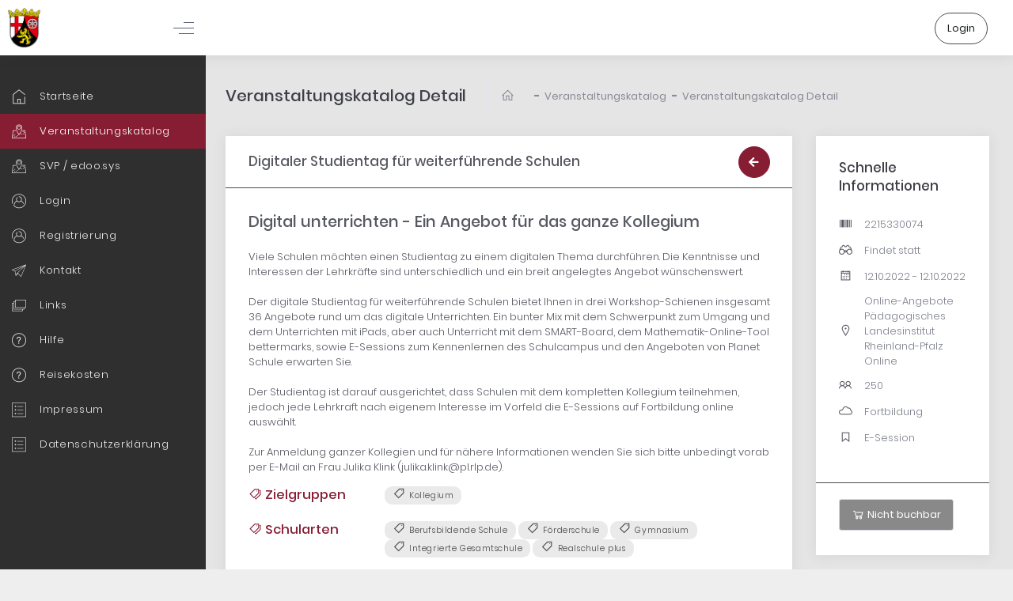

--- FILE ---
content_type: text/html; charset=UTF-8
request_url: https://evewa.bildung-rp.de/veranstaltungskatalog_detail?id=50546&m=dbca5ecc-a3b5-11e9-8e0c-0050569784c7
body_size: 110832
content:
<!DOCTYPE html>
<!-- start::Head -->
<!--[if IE 8]><html lang="en" class="ie8"><![endif]-->
<!--[if IE 9]><html lang="en" class="ie9"><![endif]-->
<!--[if !IE]><!--><html lang="en"><!--<![endif]-->
<head>
    <meta charset="UTF-8" />
    <title>Veranstaltungskatalog Detail - Pädagogisches Landesinstitut Rheinland-Pfalz</title>
    <meta name="author" content="Pädagogisches Landesinstitut Rheinland-Pfalz">
    <meta name="date" content="2026-01-23">
    <meta name="charset" content="UTF-8">
    <meta name="language" content="DE">
    <meta name="cache" content="no-cache">
    <meta name="robots" content="index">
        <meta name="viewport" content="width=device-width, initial-scale=1, maximum-scale=1, shrink-to-fit=no"><link rel="stylesheet" type="text/css" href="https://evewa.bildung-rp.de/evewa4/assets/metro5/assets/vendors/base/vendors.bundle.css?ver=31"/>
    <link rel="stylesheet" type="text/css" href="https://evewa.bildung-rp.de/evewa4/assets/metro5/assets/demo/default/base/style.bundle.css?ver=31"/>
    <link rel="stylesheet" type="text/css" href="https://evewa.bildung-rp.de/evewa4/assets/plugins/bootstrap-datepicker/css/bootstrap-datepicker.min.css?ver=31"/>
    <link rel="stylesheet" type="text/css" href="https://evewa.bildung-rp.de/evewa4/assets/fonts/font.css?ver=31"/>
    <link rel="stylesheet" type="text/css" href="https://evewa.bildung-rp.de/evewa4/css/evewa4.css?ver=31"/>
    <link rel="stylesheet" type="text/css" href="https://evewa.bildung-rp.de/evewa4/assets/css/colors.css?ver=31"/>
    <link rel="stylesheet" type="text/css" href="https://evewa.bildung-rp.de/evewa4/assets/css/style_custom.css?ver=9888"/>
    <link rel="stylesheet" type="text/css" href="https://evewa.bildung-rp.de/custom/css/custom.css?ver=9888"/>
    <script type="text/javascript" nonce="5b19ecf5b3a499d980ed11ddbd5dd3c1f5e3a03ab6b030456a85b094f69c8beafa072cc5f4505060c5f9d17b6fd3475fd1f1518792dc431ad84dbf64a3c41ae9">var EVEWA_URL = "https://evewa.bildung-rp.de";</script>
        <script type="text/javascript" nonce="5b19ecf5b3a499d980ed11ddbd5dd3c1f5e3a03ab6b030456a85b094f69c8beafa072cc5f4505060c5f9d17b6fd3475fd1f1518792dc431ad84dbf64a3c41ae9">var EVEWA_CURRENCY = "€";</script>
    <link rel="shortcut icon" href="https://evewa.bildung-rp.de/favicon.ico?ver=31" />
    </head>

<!-- end::Head -->

<!-- begin::Body -->
<body class="m-page--fluid m--skin- m-content--skin-light2 m-header--fixed m-header--fixed-mobile m-aside-left--enabled m-aside-left--skin-light m-aside-left--fixed m-aside-left--offcanvas m-footer--push m-aside--offcanvas-default ">

<!-- begin:: Page -->
<div class="m-grid m-grid--hor m-grid--root m-page page-container">

	<!-- BEGIN: Header -->
	<header id="m_header" class="m-grid__item m-header" m-minimize-offset="200" m-minimize-mobile-offset="200">
    <div class="m-container m-container--fluid m-container--full-height">
        <div class="m-stack m-stack--ver m-stack--desktop">

            <!-- BEGIN: Brand -->
            <div class="m-stack__item m-brand m-brand--skin-dark">
                <div class="m-stack m-stack--ver m-stack--general">
                    <div class="m-stack__item m-stack__item--middle m-brand__logo"> <a class="brand" href="https://evewa.bildung-rp.de/startseite"><img class="main-logo" src="https://evewa.bildung-rp.de/custom/bilder/logo-small.png" alt="logo" /></a> </div>
                    <div class="m-stack__item m-stack__item--middle m-brand__tools">
                        <!-- BEGIN: Left Aside Minimize Toggle -->
                        <span id="m_aside_left_minimize_toggle" class="m-brand__icon m-brand__toggler m-brand__toggler--left m--visible-desktop-inline-block"><span></span></span>
                        <!-- END -->
                        <!-- BEGIN: Responsive Aside Left Menu Toggler -->
                        <span id="m_aside_left_offcanvas_toggle" class="m-brand__icon m-brand__toggler m-brand__toggler--left m--visible-tablet-and-mobile-inline-block"><span></span></span>
                        <!-- END -->
                        <!-- BEGIN: Responsive Header Menu Toggler -->
                        <span id="m_aside_header_menu_mobile_toggle" class="m-brand__icon m-brand__toggler m--visible-tablet-and-mobile-inline-block"><span></span></span>
                        <!-- END -->
                        <!-- BEGIN: Topbar Toggler -->
                        <span id="m_aside_header_topbar_mobile_toggle" class="m-brand__icon m--visible-tablet-and-mobile-inline-block"><i class="flaticon-more"></i></span>
                        <!-- END -->
                    </div>
                </div>
            </div>
            <!-- END: Brand -->

            <div class="m-stack__item m-stack__item--fluid m-header-head" id="m_header_nav">
                <!-- BEGIN: Horizontal Menu -->
                <button class="m-aside-header-menu-mobile-close m-aside-header-menu-mobile-close--skin-dark" id="m_aside_header_menu_mobile_close_btn"><i class="la la-close"></i></button>
                                 <div id="m_header_menu" class="m-header-menu m-aside-header-menu-mobile m-aside-header-menu-mobile--offcanvas m-header-menu--skin-dark m-header-menu--submenu-skin-dark m-aside-header-menu-mobile--skin-dark m-aside-header-menu-mobile--submenu-skin-dark">
                    <ul class="m-menu__nav m-menu__nav--submenu-arrow">
                                                
                        
                        
                        
                    </ul>
                </div>
                <!-- END: Horizontal Menu -->

                <!-- BEGIN: Topbar -->
                <div id="m_header_topbar" class="m-topbar m-stack m-stack--ver m-stack--general m-stack--fluid user-language-block">
                    <div class="m-stack__item m-topbar__nav-wrapper">

                        
                        <ul class="m-topbar__nav m-nav m-nav--inline">
                            
                                                            <li class="m-nav__item">
                                    <a href="https://evewa.bildung-rp.de/login" class="m-nav__link m-dropdown__toggle">
                                        <span class="mt-2 btn m-btn--pill btn-secondary">Login</span>
                                    </a>
                                </li>
                                                    </ul>
                    </div>
                </div>

                <!-- END: Topbar -->
            </div>
        </div>
    </div>
</header>
	<!-- END: Header -->

	<!-- begin::Body -->
	<div class="m-grid__item m-grid__item--fluid m-grid m-grid--ver-desktop m-grid--desktop m-body">

		

<div id="m_aside_left" class="m-grid__item	m-aside-left  m-aside-left--skin-dark ">
    <!-- BEGIN: Aside Menu -->
    <div id="m_ver_menu" class="m-aside-menu  m-aside-menu--skin-dark m-aside-menu--submenu-skin-dark " m-menu-vertical="1" m-menu-scrollable="1" m-menu-dropdown-timeout="500" style="position: relative;">
        <ul class="m-menu__nav  m-menu__nav--dropdown-submenu-arrow ">
                                                        <li class="m-menu__item  menu-label-startseite" aria-haspopup="true">
                                            <a href="startseite" class="m-menu__link">
                                                                        <i class="m-menu__link-icon flaticon-home"></i>
                                                <span class="m-menu__link-text">Startseite</span>
                    </a>
                </li>
                                                            <li class="m-menu__item m-menu__item--active menu-label-veranstaltungskatalog" aria-haspopup="true">
                                            <a href="veranstaltungskatalog" class="m-menu__link">
                                                                        <i class="m-menu__link-icon flaticon-map-location"></i>
                                                <span class="m-menu__link-text">Veranstaltungskatalog</span>
                    </a>
                </li>
                                                            <li class="m-menu__item  menu-label-svp / edoo.sys" aria-haspopup="true">
                                            <a href="svp" class="m-menu__link">
                                                                        <i class="m-menu__link-icon flaticon-map-location"></i>
                                                <span class="m-menu__link-text">SVP / edoo.sys</span>
                    </a>
                </li>
                                                            <li class="m-menu__item  menu-label-login" aria-haspopup="true">
                                            <a href="login" class="m-menu__link">
                                                                        <i class="m-menu__link-icon flaticon-user"></i>
                                                <span class="m-menu__link-text">Login</span>
                    </a>
                </li>
                                                            <li class="m-menu__item  menu-label-registrierung" aria-haspopup="true">
                                            <a href="mitglied_werden" class="m-menu__link">
                                                                        <i class="m-menu__link-icon flaticon-user"></i>
                                                <span class="m-menu__link-text">Registrierung</span>
                    </a>
                </li>
                                                            <li class="m-menu__item  menu-label-kontakt" aria-haspopup="true">
                                            <a href="kontakt" class="m-menu__link">
                                                                        <i class="m-menu__link-icon flaticon-paper-plane"></i>
                                                <span class="m-menu__link-text">Kontakt</span>
                    </a>
                </li>
                                                            <li class="m-menu__item  menu-label-links" aria-haspopup="true">
                                            <a href="links" class="m-menu__link">
                                                                        <i class="m-menu__link-icon flaticon-web"></i>
                                                <span class="m-menu__link-text">Links</span>
                    </a>
                </li>
                                                            <li class="m-menu__item  menu-label-hilfe" aria-haspopup="true">
                                            <a href="hilfe" class="m-menu__link">
                                                                        <i class="m-menu__link-icon flaticon-questions-circular-button"></i>
                                                <span class="m-menu__link-text">Hilfe</span>
                    </a>
                </li>
                                                            <li class="m-menu__item  menu-label-reisekosten" aria-haspopup="true">
                                            <a href="reisekosten" class="m-menu__link">
                                                                        <i class="m-menu__link-icon flaticon-questions-circular-button"></i>
                                                <span class="m-menu__link-text">Reisekosten</span>
                    </a>
                </li>
                                                            <li class="m-menu__item  menu-label-impressum" aria-haspopup="true">
                                            <a href="impressum" class="m-menu__link">
                                                                        <i class="m-menu__link-icon flaticon-list-2"></i>
                                                <span class="m-menu__link-text">Impressum</span>
                    </a>
                </li>
                                                            <li class="m-menu__item  menu-label-datenschutzerklärung" aria-haspopup="true">
                                            <a href="datenschutzerklaerung" class="m-menu__link">
                                                                        <i class="m-menu__link-icon flaticon-list-2"></i>
                                                <span class="m-menu__link-text">Datenschutzerklärung</span>
                    </a>
                </li>
                        
        </ul>
    </div>
</div>


		<!-- END: Left Aside -->
		<div id="m-wrapper" class="m-grid__item m-grid__item--fluid m-wrapper">

			<!-- BEGIN: Subheader -->
<div class="m-subheader ">
    <div class="d-flex align-items-center">
        <div class="mr-auto">
            <h3 class="m-subheader__title m-subheader__title--separator">Veranstaltungskatalog Detail</h3>
            <ul class="m-subheader__breadcrumbs m-nav m-nav--inline">
    <li class="m-nav__item m-nav__item--home">
        <a href="https://evewa.bildung-rp.de" class="m-nav__link m-nav__link--icon">
            <i class="m-nav__link-icon la la-home"></i>
        </a>
    </li>
            <li class="m-nav__separator">-</li>
        <li class="m-nav__item">
                            <a href="https://evewa.bildung-rp.de/veranstaltungskatalog" class="m-nav__link">
                    <span class="m-nav__link-text">Veranstaltungskatalog</span>
                </a>
                    </li>
            <li class="m-nav__separator">-</li>
        <li class="m-nav__item">
                            <a href="https://evewa.bildung-rp.de/veranstaltungskatalog_detail?id=50546&amp;m=dbca5ecc-a3b5-11e9-8e0c-0050569784c7" class="m-nav__link">
                    <span class="m-nav__link-text">Veranstaltungskatalog Detail</span>
                </a>
                    </li>
    </ul>
        </div>
        <div id="page-settigs-dropdown" style="display: none;">
            <div class="m-dropdown m-dropdown--inline m-dropdown--arrow m-dropdown--align-right m-dropdown--align-push" m-dropdown-toggle="click" aria-expanded="true" m-dropdown-persistent="1">
                <a href="#" class="m-portlet__nav-link btn btn-lg btn-secondary  m-btn m-btn--outline-2x m-btn--air m-btn--icon m-btn--icon-only m-btn--pill  m-dropdown__toggle">
                    <i class="la la-plus m--hide"></i>
                    <i class="la la-ellipsis-h"></i>
                </a>
                <div class="m-dropdown__wrapper" style="min-width: 300px;">
                    <span class="m-dropdown__arrow m-dropdown__arrow--right"></span>
                    <div class="m-dropdown__inner">
                        <div id="close-dropdown">
                            <i class="flaticon-cancel"></i>
                        </div>
                        <div class="m-dropdown__body">
                            <div class="m-dropdown__content">
                            </div>
                        </div>
                    </div>
                </div>
            </div>
        </div>
    </div>
</div>
<!-- END: Subheader -->

			<!-- START: Content -->
			<div id="m-content" class="m-content">
				<div class="row">
    <div class="col-lg-9">
        <div class="m-portlet">
            <!--begin: Portlet Head-->
            <div class="m-portlet__head">
                <div class="m-portlet__head-caption">
                    <div class="m-portlet__head-title">
                        <h3 class="m-portlet__head-text">
                            Digitaler Studientag für weiterführende Schulen
                        </h3>
                    </div>
                </div>
                <div class="m-portlet__head-tools">
                    <ul class="m-portlet__nav">
                        <li class="m-portlet__nav-item">
                            <a href="https://evewa.bildung-rp.de/veranstaltungskatalog" class="btn btn-primary m-btn m-btn--icon m-btn--icon-only m-btn--custom m-btn--pill"><i class="fa fa-arrow-left"></i></a>
                        </li>
                    </ul>
                </div>
            </div>
            <!--end: Portlet Head-->
            <div class="m-portlet__body">
                <!--                <div class="top-bot-spaces">-->
                <div>
                    <div class="row">
                        <div class="col-md-12">
                            <h4>Digital unterrichten - Ein Angebot für das ganze Kollegium</h4>
                        </div>
                    </div>
                </div>
                <div class="top-bot-spaces">
                    <div class="row">
                        <div class="col-md-12">
                            Viele Schulen möchten einen Studientag zu einem digitalen Thema durchführen. Die Kenntnisse und Interessen der Lehrkräfte sind unterschiedlich und ein breit angelegtes Angebot wünschenswert.<br />
<br />
Der digitale Studientag für weiterführende Schulen bietet Ihnen in drei Workshop-Schienen insgesamt 36 Angebote rund um das digitale Unterrichten. Ein bunter Mix mit dem Schwerpunkt zum Umgang und dem Unterrichten mit iPads, aber auch Unterricht mit dem SMART-Board, dem Mathematik-Online-Tool bettermarks, sowie E-Sessions zum Kennenlernen des Schulcampus und den Angeboten von Planet Schule erwarten Sie. <br />
<br />
Der Studientag ist darauf ausgerichtet, dass Schulen mit dem kompletten Kollegium teilnehmen, jedoch jede Lehrkraft nach eigenem Interesse im Vorfeld die E-Sessions auf Fortbildung online auswählt.<br />
<br />
Zur  Anmeldung ganzer Kollegien und für nähere Informationen wenden Sie sich bitte unbedingt vorab per E-Mail an Frau Julika Klink (julika.klink@pl.rlp.de).
                        </div>
                    </div>
                                        <div class="top-bot-spaces">
                        <div class="row">
                            <div class="col-md-3">
                                <h5 class="m--font-brand"><i class="la la-tags"></i> Zielgruppen</h5>
                            </div>
                            <div class="col-md-9">
                                                                <span class="m-badge m-badge--secondary m-badge--wide"><i class="la la-tag"></i> Kollegium</span>
                                                            </div>
                        </div>
                    </div>
                                                            <div class="top-bot-spaces">
                        <div class="row">
                            <div class="col-md-3">
                                <h5 class="m--font-brand"><i class="la la-tags"></i> Schularten</h5>
                            </div>
                            <div class="col-md-9">
                                                                <span class="m-badge m-badge--secondary m-badge--wide"><i class="la la-tag"></i> Berufsbildende Schule</span>
                                                                <span class="m-badge m-badge--secondary m-badge--wide"><i class="la la-tag"></i> Förderschule</span>
                                                                <span class="m-badge m-badge--secondary m-badge--wide"><i class="la la-tag"></i> Gymnasium</span>
                                                                <span class="m-badge m-badge--secondary m-badge--wide"><i class="la la-tag"></i> Integrierte Gesamtschule</span>
                                                                <span class="m-badge m-badge--secondary m-badge--wide"><i class="la la-tag"></i> Realschule plus</span>
                                                            </div>
                        </div>
                    </div>
                                                            <div class="top-bot-spaces">
                        <div class="row">
                            <div class="col-md-3">
                                <h5 class="m--font-brand"><i class="la la-tags"></i> Kompetenzen &amp; Niveau</h5>
                            </div>
                            <div class="col-md-9">
                                                                <span class="m-badge m-badge--secondary m-badge--wide"><i class="la la-tag"></i> Bildung in der digitalen Welt - Anwenden und Handeln</span>
                                                                <span class="m-badge m-badge--secondary m-badge--wide"><i class="la la-tag"></i> Bildung in der digitalen Welt - Informieren und Recherchieren</span>
                                                                <span class="m-badge m-badge--secondary m-badge--wide"><i class="la la-tag"></i> Bildung in der digitalen Welt - Kommunizieren und Kooperieren</span>
                                                                <span class="m-badge m-badge--secondary m-badge--wide"><i class="la la-tag"></i> Bildung in der digitalen Welt - Produzieren und Präsentieren</span>
                                                                <span class="m-badge m-badge--secondary m-badge--wide"><i class="la la-tag"></i> Niveau 1 - Einsteigerinnen und Einsteiger</span>
                                                                <span class="m-badge m-badge--secondary m-badge--wide"><i class="la la-tag"></i> Niveau 2 - Fortgeschrittene</span>
                                                            </div>
                        </div>
                    </div>
                                                            <div class="top-bot-spaces">
                        <div class="row">
                            <div class="col-md-3">
                                <h5 class="m--font-brand"><i class="la la-tags"></i> Schwerpunkt</h5>
                            </div>
                            <div class="col-md-9">
                                Digitalisierung und Medien
                            </div>
                        </div>
                    </div>
                                                            <div class="top-bot-spaces">
                        <div class="row">
                            <div class="col-md-3">
                                <h5 class="m--font-brand"><i class="la la-tags"></i> Stichworte</h5>
                            </div>
                            <div class="col-md-9">
                                MedienbildungPL, iPad, Tablet, digital, Medienkompass, Medienkompetenz, App, Internet, Kahoot, Pages, Book Creator, Tool, online, Inklusion, Förderschule, Puppet Pals, Planet Schule, Programmieren, Bee-Bot, Lego Calliope, Förderung, Heterogenität, Mathematik, Deutsch, Moodle. H5P, Bettermarks, Kommunikation, Studientag, digitale Bildung, Fernunterricht, Unterricht, SMART-Board, Whiteboard, E-books, Pages, filme, Bedienhilfen, Comic Life 3, Fremdsprachen, Englisch, MINT, Kollaboration, Gamification, iPad-Klasse, Geogebra, Lernplattform, Fernunterricht, digiStudientag
                            </div>
                        </div>
                    </div>
                                                        </div>
                <div class="row">
                    <div class="col-md-12">
                        <h2>Organisation</h2>
                    </div>
                </div>
                                <div class="top-bot-spaces">
                    <div class="row">
                        <div class="col-md-3">
                            <h5 class="m--font-brand"><i class="la la-tags"></i> Veranstaltungsart</h5>
                        </div>
                        <div class="col-md-9">
                            Fortbildung
                        </div>
                    </div>
                </div>
                                                <div class="top-bot-spaces">
                    <div class="row">
                        <div class="col-md-3">
                            <h5 class="m--font-brand"><i class="la la-tags"></i> Fortbildungsart</h5>
                        </div>
                        <div class="col-md-9">
                            E-Session
                        </div>
                    </div>
                </div>
                                                                                                                                <div class="top-bot-spaces">
                    <div class="row">
                        <div class="col-md-3">
                            <h5 class="m--font-brand"><i class="la la-tags"></i> Standort</h5>
                        </div>
                        <div class="col-md-9">
                            Online
                        </div>
                    </div>
                </div>
                                                <div class="top-bot-spaces">
                    <div class="row">
                        <div class="col-md-3">
                            <h5 class="m--font-brand"><i class="la la-tags"></i> Veranstaltungsort</h5>
                        </div>
                        <div class="col-md-9">
                            Online-Angebote Pädagogisches Landesinstitut Rheinland-Pfalz<br />
Online
                        </div>
                    </div>
                </div>
                                <div class="top-bot-spaces">
                    <div class="row">
                        <div class="col-md-3">
                            <h5 class="m--font-brand"><i class="la la-tags"></i> Termine</h5>
                        </div>
                        <div class="col-md-9">
                                                        <div class="row m--padding-bottom-5">
                                <div class="col-2 m-badge m-badge--info m-badge--wide m-badge--rounded">12.10.2022 - 12.10.2022</div>
                                <div class="col-10 text-left m-badge m-badge--wide m-badge--rounded m-badge--light"><i class="la la-clock-o"></i> 08:30 - 15:00</div>
                            </div>
                                                    </div>
                    </div>
                    <div class="row">
                        <div class="col-md-3">
                            <h5 class="m--font-brand"><i class="la la-tags"></i> Module</h5>
                        </div>
                        <div class="col-md-9">
                                                                                    <h4>Module für alle Teilnehmer</h4>
                                                        <div class="m-accordion m-accordion--default" id="m_accordion_1" role="tablist">
                                                                <div class="m-accordion__item">
                                    <div class="m-accordion__item-head collapsed" role="tab" id="m_accordion_1_item_50549_head" data-toggle="collapse" href="#m_accordion_1_item_50549_body" aria-expanded="    false">
                                        <span class="m-accordion__item-icon"></span>
                                        <span class="m-accordion__item-title">Modul 0: Digitaler Studientag für weiterführende Schulen</span>
                                        <span class="m-accordion__item-mode"></span>
                                    </div>
                                    <div class="m-accordion__item-body collapse" id="m_accordion_1_item_50549_body" class=" " role="tabpanel" aria-labelledby="m_accordion_1_item_50549_head" data-parent="#m_accordion_1">
                                        <div class="m-accordion__item-content">
                                            <p>Digital unterrichten - Ein Angebot für das ganze Kollegium</p>
                                            <p>Viele Schulen möchten einen Studientag zu einem digitalen Thema durchführen. Die Kenntnisse und Interessen der Lehrkräfte sind unterschiedlich und ein breit angelegtes Angebot wünschenswert.

Der digitale Studientag für weiterführende Schulen bietet Ihnen in drei Workshop-Schienen insgesamt 35 Angebote rund um das digitale Unterrichten. Ein bunter Mix mit dem Schwerpunkt zum Umgang und dem Unterrichten mit iPads, aber auch Unterricht mit dem SMART-Board, dem Mathematik-Online-Tool bettermarks, sowie E-Sessions zum Kennenlernen des Schulcampus und den Angeboten von Planet Schule erwarten Sie. 

Der Studientag ist darauf ausgerichtet, dass Schulen mit dem kompletten Kollegium teilnehmen, jedoch jede Lehrkraft nach eigenem Interesse im Vorfeld die E-Sessions auf Fortbildung online auswählt.

Zur  Anmeldung ganzer Kollegien und für nähere Informationen wenden Sie sich bitte unbedingt vorab per E-Mail an Frau Julika Klink (julika.klink@pl.rlp.de).</p>
                                            <p><i class="icon-user"></i> <strong>Dozenten:</strong> Julika Alexa Klink</p>
                                            
                                            <p><i class="icon-calendar"></i> 12.10.2022, 08:30 - 14:30 Uhr</p>
                                            <p><i class="icon-map-marker"></i> Online-Angebote Pädagogisches Landesinstitut Rheinland-Pfalz<br />
Online</p>
                                        </div>
                                    </div>
                                </div>
                                                            </div>
                                                                                    <h4>Module zur Auswahl aus Block 1</h4>
                                                        <div class="m-accordion m-accordion--default" id="m_accordion_1" role="tablist">
                                                                <div class="m-accordion__item">
                                    <div class="m-accordion__item-head collapsed" role="tab" id="m_accordion_1_item_54635_head" data-toggle="collapse" href="#m_accordion_1_item_54635_body" aria-expanded="    false">
                                        <span class="m-accordion__item-icon"></span>
                                        <span class="m-accordion__item-title">Modul 1: Kein Modul aus Block 1 (08:30 Uhr)</span>
                                        <span class="m-accordion__item-mode"></span>
                                    </div>
                                    <div class="m-accordion__item-body collapse" id="m_accordion_1_item_54635_body" class=" " role="tabpanel" aria-labelledby="m_accordion_1_item_54635_head" data-parent="#m_accordion_1">
                                        <div class="m-accordion__item-content">
                                            <p></p>
                                            <p>Kein Modul aus Block 1 (08:30 Uhr)</p>
                                            
                                            
                                            <p><i class="icon-calendar"></i> 12.10.2022, 08:30 - 10:00 Uhr</p>
                                            <p><i class="icon-map-marker"></i> Online-Angebote Pädagogisches Landesinstitut Rheinland-Pfalz<br />
Online</p>
                                        </div>
                                    </div>
                                </div>
                                                                <div class="m-accordion__item">
                                    <div class="m-accordion__item-head collapsed" role="tab" id="m_accordion_1_item_54598_head" data-toggle="collapse" href="#m_accordion_1_item_54598_body" aria-expanded="    false">
                                        <span class="m-accordion__item-icon"></span>
                                        <span class="m-accordion__item-title">Modul 2: Einführung in die Arbeit am Tablet für Anfänger</span>
                                        <span class="m-accordion__item-mode"></span>
                                    </div>
                                    <div class="m-accordion__item-body collapse" id="m_accordion_1_item_54598_body" class=" " role="tabpanel" aria-labelledby="m_accordion_1_item_54598_head" data-parent="#m_accordion_1">
                                        <div class="m-accordion__item-content">
                                            <p></p>
                                            <p>Sie möchten in die Arbeit mit dem iPad einsteigen und haben noch keine oder wenig Vorkenntnisse? Dann ist dieser Workshop der Richtige für Sie. Inhalte sind grundlegende Bedienelemente, das Erstellen, Bearbeiten und Versenden von Fotos, erste Schritte mit selbst erstellten Videos, der Webbrowser Safari und seine Funktionen, der Einsatz von QR-Codes im Unterricht, erste Präsentationen mit Keynote erstellen. 
Idealerweise sollten Sie ein iPad (mit WLAN-Zugang) zur Verfügung haben, die kostenlosen Apps Keynote, Pages und Notizen (optional iMovie und Documents von Readdle) bitte vorher installieren. Zusätzlich ist es hilfreich, wenn Sie sich über einen PC oder Laptop mit Internetanschluss und Kopfhörer in die Veranstaltung einwählen, um parallel am iPad mitarbeiten zu können.

Format: Vortrag, Möglichkeit zum Ausprobieren
Niveaustufe iPad: Einsteiger

In welchen Klassenstufen kann der Inhalt des Workshops eingesetzt werden?
Unterstufe, Mittelstufe, Oberstufe

Organisatorisches:
Folgende Apps müssen installiert sein: Keynote, Pages, Notizen
Es wird ein zweites Gerät (PC/ Laptop) benötigt, um parallel am iPad mitarbeiten zu können.
Sonstiges: Pencil hilfreich</p>
                                            <p><i class="icon-user"></i> <strong>Dozenten:</strong> Isabelle Angelberger, Dominik Jentes</p>
                                            
                                            <p><i class="icon-calendar"></i> 12.10.2022, 08:30 - 10:00 Uhr</p>
                                            <p><i class="icon-map-marker"></i> Online-Angebote Pädagogisches Landesinstitut Rheinland-Pfalz<br />
Online</p>
                                        </div>
                                    </div>
                                </div>
                                                                <div class="m-accordion__item">
                                    <div class="m-accordion__item-head collapsed" role="tab" id="m_accordion_1_item_54602_head" data-toggle="collapse" href="#m_accordion_1_item_54602_body" aria-expanded="    false">
                                        <span class="m-accordion__item-icon"></span>
                                        <span class="m-accordion__item-title">Modul 3: Präsentieren in der Sekundarstufe I</span>
                                        <span class="m-accordion__item-mode"></span>
                                    </div>
                                    <div class="m-accordion__item-body collapse" id="m_accordion_1_item_54602_body" class=" " role="tabpanel" aria-labelledby="m_accordion_1_item_54602_head" data-parent="#m_accordion_1">
                                        <div class="m-accordion__item-content">
                                            <p>Von der Planung bis zum Vortrag</p>
                                            <p>In diesem Workshop stellen wir Ihnen eine Unterrichtsreihe vor, die Schülerinnen und Schüler von der Planung einer Präsentation bis zum Vortrag begleitet. Neben der inhaltlichen Planung des Vortrages und der Planung des Layouts werden Schülerinnen und Schüler auch über das Urheberrecht informiert und zu dessen Einhaltung aufgefordert. Das Thema der Präsentation bleibt dabei offen, damit die Materialien im Fachunterricht oder in Methodentagen für jedes beliebige Thema benutzt werden können. Die Materialien wurden in einem Moodle-Kurs gesammelt, den Sie für Ihre Schülerinnen und Schüler kopieren und unterrichtsbegleitend einsetzen können. Die Unterrichtsreihe kann aber auch ohne den Moodle-Kurs durchgeführt werden.
Im Workshop erfolgt eine kurze Einführung in die Bedienung von Keynote – für Anfänger.

Format: Workshop zum Mitmachen

In welchen Klassenstufen kann der Inhalt des Workshops eingesetzt werden?
Mittelstufe, Oberstufe

Organisatorisches:
Folgende Apps müssen von den Teilnehmenden installiert werden: Keynote
Es wird ein zweites Gerät (PC/ Laptop) benötigt, um parallel am iPad mitarbeiten zu können.</p>
                                            <p><i class="icon-user"></i> <strong>Dozenten:</strong> Katalin Retterath, Iris Maria Sauer</p>
                                            
                                            <p><i class="icon-calendar"></i> 12.10.2022, 08:30 - 10:00 Uhr</p>
                                            <p><i class="icon-map-marker"></i> Online-Angebote Pädagogisches Landesinstitut Rheinland-Pfalz<br />
Online</p>
                                        </div>
                                    </div>
                                </div>
                                                                <div class="m-accordion__item">
                                    <div class="m-accordion__item-head collapsed" role="tab" id="m_accordion_1_item_55128_head" data-toggle="collapse" href="#m_accordion_1_item_55128_body" aria-expanded="    false">
                                        <span class="m-accordion__item-icon"></span>
                                        <span class="m-accordion__item-title">Modul 5: Das Online-Mathe-Lernsystem bettermarks</span>
                                        <span class="m-accordion__item-mode"></span>
                                    </div>
                                    <div class="m-accordion__item-body collapse" id="m_accordion_1_item_55128_body" class=" " role="tabpanel" aria-labelledby="m_accordion_1_item_55128_head" data-parent="#m_accordion_1">
                                        <div class="m-accordion__item-content">
                                            <p>…ideal zur Unterstützung Ihres Mathematikunterrichts!</p>
                                            <p>Die adaptiven Mathebücher von bettermarks lassen sich vielseitig einsetzen: Als Ersatz für Schulbuch oder Arbeitsheft, als Hausaufgaben-Tool oder zur Förderung einzelner Schülerinnen und Schüler. Erfahren Sie in dieser E-Session, wie Sie bettermarks optimal einsetzen können. Wir stellen Ihnen das System und die Funktionen vor und geben einen kurzen Einblick, wie Sie die passenden Inhalte für jede Unterrichtseinheit (in der Schule oder zuhause) und jeden Wissensstand individuell zuweisen können. Dabei legen wir den Fokus darauf, Ihnen zu zeigen, wie bettermarks die Eingaben analysiert, richtige Ansätze erkennt und systematische Fehler findet. Wir zeigen Ihnen, wie bettermarks durch direkte Rückmeldungen mit konstruktiven Hilfestellungen und detaillierten Lösungswegen hilft, die Fehler nachzuvollziehen, zu korrigieren und Anforderungen sinnvoll zu wiederholen. 

Selbstverständlich haben Sie auch die Gelegenheit, Fragen zu stellen oder eigene Erfahrungen einzubringen. 

Zur Nutzung von bettermarks wird ein Account benötigt, den Sie kostenlos nutzen können, da es eine Landeslizenz gibt. Der Workshop enthält Phasen zum Ausprobieren,weshalb es sinnvoll ist, wenn Sie vorab einen Zugang zu bettermarks beantragen (Formlose E-Mail an stephan.kemper@bettermarks.com unter Nennung der Schule, an der Sie unterrichten und einer E-Mail-Adresse, mit der der Account angelegt werden soll).</p>
                                            <p><i class="icon-user"></i> <strong>Dozenten:</strong> Dr. Christina Bauer, Stephan Kemper</p>
                                            
                                            <p><i class="icon-calendar"></i> 12.10.2022, 08:30 - 10:00 Uhr</p>
                                            <p><i class="icon-map-marker"></i> Online-Angebote Pädagogisches Landesinstitut Rheinland-Pfalz<br />
Online</p>
                                        </div>
                                    </div>
                                </div>
                                                                <div class="m-accordion__item">
                                    <div class="m-accordion__item-head collapsed" role="tab" id="m_accordion_1_item_55130_head" data-toggle="collapse" href="#m_accordion_1_item_55130_body" aria-expanded="    false">
                                        <span class="m-accordion__item-icon"></span>
                                        <span class="m-accordion__item-title">Modul 6: Medien für den Geschichts- und Ethikunterricht von Planet Schule</span>
                                        <span class="m-accordion__item-mode"></span>
                                    </div>
                                    <div class="m-accordion__item-body collapse" id="m_accordion_1_item_55130_body" class=" " role="tabpanel" aria-labelledby="m_accordion_1_item_55130_head" data-parent="#m_accordion_1">
                                        <div class="m-accordion__item-content">
                                            <p>Learning by viewing – Learning by doing</p>
                                            <p>Filme erzählen Geschichten, zeigen Wirklichkeiten, schaffen Bilder im Kopf und vermitteln Einsichten. Lernspiele, Animationen und Simulationen laden zum Beobachten, Experimentieren und Ausprobieren ein. Planet Schule stellt Angebote für die Fächer Ethik und Geschichte vor (#IchbinSophieScholl, Römer, Kleine Schritte im großen Krieg oder Colour of my skin, uvm) und zeigt, wie die digitalen Medien im Unterricht eingesetzt werden können. 
Interaktive Info-Session. 

Mehr Infos: www.planet-schule.de

Format: Vortrag, Möglichkeit zum Ausprobieren

In welcher Klassenstufe kann der Inhalt des Workshops eingesetzt werden?
Unterstufe, Mittelstufe, Oberstufe</p>
                                            <p><i class="icon-user"></i> <strong>Dozenten:</strong> Marina Rapp, Ursi Zeilinger</p>
                                            
                                            <p><i class="icon-calendar"></i> 12.10.2022, 08:30 - 10:00 Uhr</p>
                                            <p><i class="icon-map-marker"></i> Online-Angebote Pädagogisches Landesinstitut Rheinland-Pfalz<br />
Online</p>
                                        </div>
                                    </div>
                                </div>
                                                                <div class="m-accordion__item">
                                    <div class="m-accordion__item-head collapsed" role="tab" id="m_accordion_1_item_54591_head" data-toggle="collapse" href="#m_accordion_1_item_54591_body" aria-expanded="    false">
                                        <span class="m-accordion__item-icon"></span>
                                        <span class="m-accordion__item-title">Modul 7: Kreatives Arbeiten mit der App Comic Life 3</span>
                                        <span class="m-accordion__item-mode"></span>
                                    </div>
                                    <div class="m-accordion__item-body collapse" id="m_accordion_1_item_54591_body" class=" " role="tabpanel" aria-labelledby="m_accordion_1_item_54591_head" data-parent="#m_accordion_1">
                                        <div class="m-accordion__item-content">
                                            <p>Praktisch und einfach auf dem iPad Bildergeschichten, Comics, Anleitungen etc. erstellen - kostenpflichtige App</p>
                                            <p>Mit Comic Life 3 kann man auf sehr einfache und elegante Art Bildergeschichten, Comics, bebilderte Anleitungen, aber auch Zeitungsseiten, Zertifikate und Poster erstellen. Die Software gibt es (kostenpflichtig) für Mac und Windows. Ebenso ist sie als iOS App (zur Zeit 4,99 Euro Einzellizenz) für iPad und iPhone verfügbar.
Neben einer Fülle von Vorlagen bietet diese App die Möglichkeit, per "drag and drop" sehr schnell eigene attraktive Layouts zu erstellen und Bilder und entsprechende Textfelder oder Sprechblasen hinzuzufügen. 

Im Workshop werden die App und ihre vielfältigen Verwendungsmöglichkeiten vorgestellt. Die Teilnehmenden haben dabei die Möglichkeit, nach Anleitung selbst Comics, Bildergeschichten, Zeitungsseiten etc. zu erstellen. Dazu ist neben der Nutzung eines Desk- oder Laptops zur direkten Teilnahme an der Videositzung die Verwendung eines zweiten Geräts mit installierter App/Software nötig.  

Format: Vortrag, Möglichkeit zum Ausprobieren
geeignet für: Einsteiger & Fortgeschrittene

In welchen Klassenstufen kann der Inhalt des Workshops eingesetzt werden?
Unterstufe, Mittelstufe, Oberstufe

Organisatorisches:
Es wird ein zweites Gerät (PC/ Laptop) benötigt, um parallel am iPad/Laptop mitarbeiten zu können.

Folgende App muss installiert sein: Comic Life 3</p>
                                            <p><i class="icon-user"></i> <strong>Dozenten:</strong> Carmen Breitbach, Astrid Sibbe</p>
                                            
                                            <p><i class="icon-calendar"></i> 12.10.2022, 08:30 - 10:00 Uhr</p>
                                            <p><i class="icon-map-marker"></i> Online-Angebote Pädagogisches Landesinstitut Rheinland-Pfalz<br />
Online</p>
                                        </div>
                                    </div>
                                </div>
                                                                <div class="m-accordion__item">
                                    <div class="m-accordion__item-head collapsed" role="tab" id="m_accordion_1_item_54596_head" data-toggle="collapse" href="#m_accordion_1_item_54596_body" aria-expanded="    false">
                                        <span class="m-accordion__item-icon"></span>
                                        <span class="m-accordion__item-title">Modul 8: Teaching about places to live and travel destinations</span>
                                        <span class="m-accordion__item-mode"></span>
                                    </div>
                                    <div class="m-accordion__item-body collapse" id="m_accordion_1_item_54596_body" class=" " role="tabpanel" aria-labelledby="m_accordion_1_item_54596_head" data-parent="#m_accordion_1">
                                        <div class="m-accordion__item-content">
                                            <p>Digital Learning in Intermediary and Advanced English classrooms</p>
                                            <p>Places to live and travel are part of the new currucilum: Ireland for years 7/8, graphic novels and literature starting from the year 5/6. In this webtalk, you will be introduced to teaching ideas suitable for iPads and other mobile devices, and will be able to vote for ideas to try out.

Der Vortrag richtet sich an Lehrkräfte im Fach Englisch und ist in englischer Sprache; Fragen können auf Englisch und auf Deutsch gestellt werden.

Format: Vortrag, Möglichkeit zum Ausprobieren

In welchen Klassenstufen kann der Inhalt des Workshops eingesetzt werden?
Mittelstufe, Oberstufe

Eine Anmeldung zu Lernen Online auf der Lernplattform RLP ist im Vorfeld erforderlich, um auf bereit gestellte Materialien während der Veranstaltung zugreifen zu können. Eine Anleitung hierzu erhalten Sie mit der Zulassung.</p>
                                            <p><i class="icon-user"></i> <strong>Dozenten:</strong> Anna Schönbach, Kerstin Tremmel</p>
                                            
                                            <p><i class="icon-calendar"></i> 12.10.2022, 08:30 - 10:00 Uhr</p>
                                            <p><i class="icon-map-marker"></i> Online-Angebote Pädagogisches Landesinstitut Rheinland-Pfalz<br />
Online</p>
                                        </div>
                                    </div>
                                </div>
                                                                <div class="m-accordion__item">
                                    <div class="m-accordion__item-head collapsed" role="tab" id="m_accordion_1_item_54605_head" data-toggle="collapse" href="#m_accordion_1_item_54605_body" aria-expanded="    false">
                                        <span class="m-accordion__item-icon"></span>
                                        <span class="m-accordion__item-title">Modul 9: Vorstellung Schulcampus RLP</span>
                                        <span class="m-accordion__item-mode"></span>
                                    </div>
                                    <div class="m-accordion__item-body collapse" id="m_accordion_1_item_54605_body" class=" " role="tabpanel" aria-labelledby="m_accordion_1_item_54605_head" data-parent="#m_accordion_1">
                                        <div class="m-accordion__item-content">
                                            <p>Funktionsumfang, Beantragung, Durchführung</p>
                                            <p>In diesem Workshop wird Ihnen der Schulcampus RLP mit den angeschlossenen Diensten vorgestellt. Sie erfahren, wie Sie den Schulcampus RLP beantragen können und wie eine Einführung in Ihrer Schulgemeinschaft aussehen könnte.

Format: Reiner Vortrag

In welchen Klassenstufen kann der Inhalt des Workshops eingesetzt werden?
Unterstufe, Mittelstufe, Oberstufe</p>
                                            <p><i class="icon-user"></i> <strong>Dozenten:</strong> Christian Mäncher</p>
                                            
                                            <p><i class="icon-calendar"></i> 12.10.2022, 08:30 - 10:00 Uhr</p>
                                            <p><i class="icon-map-marker"></i> Online-Angebote Pädagogisches Landesinstitut Rheinland-Pfalz<br />
Online</p>
                                        </div>
                                    </div>
                                </div>
                                                                <div class="m-accordion__item">
                                    <div class="m-accordion__item-head collapsed" role="tab" id="m_accordion_1_item_55131_head" data-toggle="collapse" href="#m_accordion_1_item_55131_body" aria-expanded="    false">
                                        <span class="m-accordion__item-icon"></span>
                                        <span class="m-accordion__item-title">Modul 10: Differenzierungsmöglichkeiten mit Learningapps.org in inklusiven Settings am Beispiel der „Vorgangsbeschreibung“</span>
                                        <span class="m-accordion__item-mode"></span>
                                    </div>
                                    <div class="m-accordion__item-body collapse" id="m_accordion_1_item_55131_body" class=" " role="tabpanel" aria-labelledby="m_accordion_1_item_55131_head" data-parent="#m_accordion_1">
                                        <div class="m-accordion__item-content">
                                            <p></p>
                                            <p>In diesem Workshop lernen Sie am Beispiel der "Vorgangsbeschreibung" Möglichkeiten zur Differenzierung anhand von Learningapps.org kennen.
Sie können im Rahmen des Workshops das jeweilige Tool selbst ausprobieren und eigene Umsetzungsmöglichkeiten besprechen. 
In diesem Modul lernen Sie Möglichkeiten digitaler Medien für einen individualisierten Unterricht im Hinblick auf Lernprozesse und ein differenziertes Lernangebot kennen. Wie lassen sich diese sinnvoll und lernförderlich in den Unterricht einbauen? 
Wie lässt sich ein Unterrichtsgegenstand ohne Mehraufwand durch "sich selbst differenzierende Aufgabenstellungen" für alle Schülerinnen und Schüler aufbereiten?
Lernen Sie hier konkrete Umsetzungsideen mittels learningapps.org kennen.

Format: Vortrag, Möglichkeit zum Ausprobieren</p>
                                            <p><i class="icon-user"></i> <strong>Dozenten:</strong> Stefan Deichmann, Susanne Werner</p>
                                            
                                            <p><i class="icon-calendar"></i> 12.10.2022, 08:30 - 10:00 Uhr</p>
                                            <p><i class="icon-map-marker"></i> Online-Angebote Pädagogisches Landesinstitut Rheinland-Pfalz<br />
Online</p>
                                        </div>
                                    </div>
                                </div>
                                                                <div class="m-accordion__item">
                                    <div class="m-accordion__item-head collapsed" role="tab" id="m_accordion_1_item_55133_head" data-toggle="collapse" href="#m_accordion_1_item_55133_body" aria-expanded="    false">
                                        <span class="m-accordion__item-icon"></span>
                                        <span class="m-accordion__item-title">Modul 12: Multimediale Bücher auf dem Tablet erstellen</span>
                                        <span class="m-accordion__item-mode"></span>
                                    </div>
                                    <div class="m-accordion__item-body collapse" id="m_accordion_1_item_55133_body" class=" " role="tabpanel" aria-labelledby="m_accordion_1_item_55133_head" data-parent="#m_accordion_1">
                                        <div class="m-accordion__item-content">
                                            <p>Arbeiten mit dem Book Creator</p>
                                            <p>Die App "Book Creator" ist sehr vielseitig einsetzbar und im Vergleich zu einem gedruckten Buch können Filme, Tonaufnahmen und Verweise auf Internetseiten integriert werden. Ob als Lesetagebuch, Alternative zu einem Vortrag, Arbeitsbuch mit Aufgaben für die Hand des Lernenden - die App kann für junge und ältere Lernende und in vielen Fächern eingesetzt werden.
In dieser Fortbildung lernen die Teilnehmerinnen und Teilnehmer, wie sie mit einem Tablet ein multimediales Buch erstellen können. Hierzu wird die App "Book Creator" kleinschrittig vorgestellt. In diesem Workshop liegt der Schwerpunkt auf der Bedienung der App, wenngleich es auch im geringen Umfang Ideen für den Unterricht gibt. 

Format: Workshop zum Mitmachen für Einsteiger und Fortgeschrittene

In welchen Klassenstufen kann der Inhalt des Workshops eingesetzt werden?
Unterstufe, Mittelstufe, Oberstufe

Organisatorisches:
Bitte installieren Sie vor Beginn der Veranstaltung die App "Book Creator" auf Ihrem iPad. Für die Fortbildung und zum Kennenlernen der App kann die kostenfreie Version "Book Creator One" genutzt werden. Hiermit kann nur ein Buch erstellt werden und die Funktionen sind gegenüber der Vollversion eingeschränkt. Daher ist auf Dauer der Kauf der App nötig.
Es wird ein zweites Gerät (PC/ Laptop) benötigt, um parallel am iPad mitarbeiten zu können.
Benötigtes Equipment: iPad, am besten mit Stift.</p>
                                            <p><i class="icon-user"></i> <strong>Dozenten:</strong> Julika Alexa Klink, Andreas Nowak</p>
                                            
                                            <p><i class="icon-calendar"></i> 12.10.2022, 08:30 - 10:00 Uhr</p>
                                            <p><i class="icon-map-marker"></i> Online-Angebote Pädagogisches Landesinstitut Rheinland-Pfalz<br />
Online</p>
                                        </div>
                                    </div>
                                </div>
                                                            </div>
                                                                                    <h4>Module zur Auswahl aus Block 2</h4>
                                                        <div class="m-accordion m-accordion--default" id="m_accordion_1" role="tablist">
                                                                <div class="m-accordion__item">
                                    <div class="m-accordion__item-head collapsed" role="tab" id="m_accordion_1_item_54636_head" data-toggle="collapse" href="#m_accordion_1_item_54636_body" aria-expanded="    false">
                                        <span class="m-accordion__item-icon"></span>
                                        <span class="m-accordion__item-title">Modul 13: Kein Modul aus Block 2 (10:30 Uhr)</span>
                                        <span class="m-accordion__item-mode"></span>
                                    </div>
                                    <div class="m-accordion__item-body collapse" id="m_accordion_1_item_54636_body" class=" " role="tabpanel" aria-labelledby="m_accordion_1_item_54636_head" data-parent="#m_accordion_1">
                                        <div class="m-accordion__item-content">
                                            <p></p>
                                            <p>Kein Modul aus Block 2 (10:30 Uhr)</p>
                                            
                                            
                                            <p><i class="icon-calendar"></i> 12.10.2022, 10:30 - 12:00 Uhr</p>
                                            <p><i class="icon-map-marker"></i> Online-Angebote Pädagogisches Landesinstitut Rheinland-Pfalz<br />
Online</p>
                                        </div>
                                    </div>
                                </div>
                                                                <div class="m-accordion__item">
                                    <div class="m-accordion__item-head collapsed" role="tab" id="m_accordion_1_item_54603_head" data-toggle="collapse" href="#m_accordion_1_item_54603_body" aria-expanded="    false">
                                        <span class="m-accordion__item-icon"></span>
                                        <span class="m-accordion__item-title">Modul 16: Einführung in die App Classroom</span>
                                        <span class="m-accordion__item-mode"></span>
                                    </div>
                                    <div class="m-accordion__item-body collapse" id="m_accordion_1_item_54603_body" class=" " role="tabpanel" aria-labelledby="m_accordion_1_item_54603_head" data-parent="#m_accordion_1">
                                        <div class="m-accordion__item-content">
                                            <p>iPads in der Klasse steuern</p>
                                            <p>In dieser Veranstaltung bekommen Sie wichtige Hinweise für die Verwendung von "Classroom" aufgezeigt. Außerdem erhalten Sie einen ausgiebigen Einblick in die wichtigsten Funktionen: Klassen starten / beenden, Bildschirm oder Apps sperren bzw. einschränken, Dateien verteilen und einsammeln, Klassenzusammenfassung. Dabei wird Ihnen an einem "Lehrer:innen"- und "Schüler:innen"-Gerät alles ausführlich gezeigt. 
Im letzten Teil der Veranstaltung werden nochmal die technischen und pädagogischen Möglichkeiten der Gerätesteuerung gegenübergestellt: "Verhaltenskodex" und Nutzungsregeln.

Format: Reiner Vortrag
Niveaustufe iPad: Fortgeschrittener Einsteiger

In welchen Klassenstufen kann der Inhalt des Workshops eingesetzt werden?
Unterstufe, Mittelstufe, Oberstufe</p>
                                            <p><i class="icon-user"></i> <strong>Dozenten:</strong> Phong Ngo, Ulf Panten</p>
                                            
                                            <p><i class="icon-calendar"></i> 12.10.2022, 10:30 - 12:00 Uhr</p>
                                            <p><i class="icon-map-marker"></i> Online-Angebote Pädagogisches Landesinstitut Rheinland-Pfalz<br />
Online</p>
                                        </div>
                                    </div>
                                </div>
                                                                <div class="m-accordion__item">
                                    <div class="m-accordion__item-head collapsed" role="tab" id="m_accordion_1_item_55129_head" data-toggle="collapse" href="#m_accordion_1_item_55129_body" aria-expanded="    false">
                                        <span class="m-accordion__item-icon"></span>
                                        <span class="m-accordion__item-title">Modul 18: Das Online-Mathe-Lernsystem bettermarks</span>
                                        <span class="m-accordion__item-mode"></span>
                                    </div>
                                    <div class="m-accordion__item-body collapse" id="m_accordion_1_item_55129_body" class=" " role="tabpanel" aria-labelledby="m_accordion_1_item_55129_head" data-parent="#m_accordion_1">
                                        <div class="m-accordion__item-content">
                                            <p>…ideal zur Unterstützung Ihres Mathematikunterrichts!</p>
                                            <p>Die adaptiven Mathebücher von bettermarks lassen sich vielseitig einsetzen: Als Ersatz für Schulbuch oder Arbeitsheft, als Hausaufgaben-Tool oder zur Förderung einzelner Schülerinnen und Schüler. Erfahren Sie in dieser E-Session, wie Sie bettermarks optimal einsetzen können. Wir stellen Ihnen das System und die Funktionen vor und geben einen kurzen Einblick, wie Sie die passenden Inhalte für jede Unterrichtseinheit (in der Schule oder zuhause) und jeden Wissensstand individuell zuweisen können. Dabei legen wir den Fokus darauf, Ihnen zu zeigen, wie bettermarks die Eingaben analysiert, richtige Ansätze erkennt und systematische Fehler findet. Wir zeigen Ihnen, wie bettermarks durch direkte Rückmeldungen mit konstruktiven Hilfestellungen und detaillierten Lösungswegen hilft, die Fehler nachzuvollziehen, zu korrigieren und Anforderungen sinnvoll zu wiederholen. 

Selbstverständlich haben Sie auch die Gelegenheit, Fragen zu stellen oder eigene Erfahrungen einzubringen. 

Zur Nutzung von bettermarks wird ein Account benötigt, den Sie kostenlos nutzen können, da es eine Landeslizenz gibt. Der Workshop enthält Phasen zum Ausprobieren,weshalb es sinnvoll ist, wenn Sie vorab einen Zugang zu bettermarks beantragen (Formlose E-Mail an stephan.kemper@bettermarks.com unter Nennung der Schule, an der Sie unterrichten und einer E-Mail-Adresse, mit der der Account angelegt werden soll).</p>
                                            <p><i class="icon-user"></i> <strong>Dozenten:</strong> Dr. Christina Bauer, Stephan Kemper</p>
                                            
                                            <p><i class="icon-calendar"></i> 12.10.2022, 10:30 - 12:00 Uhr</p>
                                            <p><i class="icon-map-marker"></i> Online-Angebote Pädagogisches Landesinstitut Rheinland-Pfalz<br />
Online</p>
                                        </div>
                                    </div>
                                </div>
                                                                <div class="m-accordion__item">
                                    <div class="m-accordion__item-head collapsed" role="tab" id="m_accordion_1_item_55143_head" data-toggle="collapse" href="#m_accordion_1_item_55143_body" aria-expanded="    false">
                                        <span class="m-accordion__item-icon"></span>
                                        <span class="m-accordion__item-title">Modul 19: Biologie erleben - Filme, Virtual Reality und Apps von Planet Schule</span>
                                        <span class="m-accordion__item-mode"></span>
                                    </div>
                                    <div class="m-accordion__item-body collapse" id="m_accordion_1_item_55143_body" class=" " role="tabpanel" aria-labelledby="m_accordion_1_item_55143_head" data-parent="#m_accordion_1">
                                        <div class="m-accordion__item-content">
                                            <p>Medien für den Biologie-Unterricht</p>
                                            <p>Wie geht Klimaforschung? Wie sieht eine Zelle aus? Woher kommt unser Zucker-Hype? Wie sind Bienen im Stock organisiert? Filme lassen einen unsere Welt erleben. Lernspiele, Animationen und Simulationen laden zum Beobachten, Experimentieren und Ausprobieren ein. Die Teilnehmenden erfahren, wie sie mit den Lernangeboten von Planet Schule einen methodisch abwechslungsreichen naturwissenschaftlichen Unterricht gestalten können. Interaktive Info-Session. 

Mehr Infos: www.planet-schule.de

Format: Vortrag, Möglichkeit zum Ausprobieren

In welchen Klassenstufen kann der Inhalt des Workshops eingesetzt werden?
Unterstufe, Mittelstufe, Oberstufe</p>
                                            <p><i class="icon-user"></i> <strong>Dozenten:</strong> Marina Rapp, Ursi Zeilinger</p>
                                            
                                            <p><i class="icon-calendar"></i> 12.10.2022, 10:30 - 12:00 Uhr</p>
                                            <p><i class="icon-map-marker"></i> Online-Angebote Pädagogisches Landesinstitut Rheinland-Pfalz<br />
Online</p>
                                        </div>
                                    </div>
                                </div>
                                                                <div class="m-accordion__item">
                                    <div class="m-accordion__item-head collapsed" role="tab" id="m_accordion_1_item_54592_head" data-toggle="collapse" href="#m_accordion_1_item_54592_body" aria-expanded="    false">
                                        <span class="m-accordion__item-icon"></span>
                                        <span class="m-accordion__item-title">Modul 20: Kollaboratives Arbeiten auf digitalen „Pinnwänden“</span>
                                        <span class="m-accordion__item-mode"></span>
                                    </div>
                                    <div class="m-accordion__item-body collapse" id="m_accordion_1_item_54592_body" class=" " role="tabpanel" aria-labelledby="m_accordion_1_item_54592_head" data-parent="#m_accordion_1">
                                        <div class="m-accordion__item-content">
                                            <p>Padlet, TaskCards, Etherpad, Miro & Co.- Einsatzmöglichkeiten und Mehrwert digitaler Werkzeuge</p>
                                            <p>Digitale Pinnwände bieten Kooperations- und Kollaborationsmöglichkeiten für den Unterricht, die über die Eigenschaften analoger Pinnwände weit hinausgehen. Sie ermöglichen nicht nur die Einbindung von Texten, Bildern und Zeichnungen, sondern in den meisten Fällen auch von Videos, Links, Sprach- und Bildschirmaufnahmen. So können in Zusammenarbeit multimediale Produkte wie Buchanalysen, Versuchsprotokolle, Zeitleisten, aber auch ganze Unterrichtseinheiten entstehen. Im Workshop werden Einsatzmöglichkeiten einiger kostenpflichtiger sowie kostenfreier Angebote aus unterschiedlichen Bereichen vorgestellt und auch auf die Datenschutzkonformität eingegangen.

Format: Vortrag, Möglichkeit zum Ausprobieren
Niveaustufe: Einstieger

In welchen Klassenstufen kann der Inhalt des Workshops eingesetzt werden?
Mittelstufe, Oberstufe

Organisatorisches: Ein zweiter Bildschirm/zweites Gerät könnte hilfreich sein, ist aber nicht zwingend erforderlich, um gleichzeitig die Sitzung zu verfolgen und die Werkzeuge (browserbasiert) auszuprobieren.</p>
                                            <p><i class="icon-user"></i> <strong>Dozenten:</strong> Carmen Breitbach, Astrid Sibbe</p>
                                            
                                            <p><i class="icon-calendar"></i> 12.10.2022, 10:30 - 12:00 Uhr</p>
                                            <p><i class="icon-map-marker"></i> Online-Angebote Pädagogisches Landesinstitut Rheinland-Pfalz<br />
Online</p>
                                        </div>
                                    </div>
                                </div>
                                                                <div class="m-accordion__item">
                                    <div class="m-accordion__item-head collapsed" role="tab" id="m_accordion_1_item_54594_head" data-toggle="collapse" href="#m_accordion_1_item_54594_body" aria-expanded="    false">
                                        <span class="m-accordion__item-icon"></span>
                                        <span class="m-accordion__item-title">Modul 21: Enseigner la durabilité et le numérique</span>
                                        <span class="m-accordion__item-mode"></span>
                                    </div>
                                    <div class="m-accordion__item-body collapse" id="m_accordion_1_item_54594_body" class=" " role="tabpanel" aria-labelledby="m_accordion_1_item_54594_head" data-parent="#m_accordion_1">
                                        <div class="m-accordion__item-content">
                                            <p>L'apprentissage numérique en FLE</p>
                                            <p>La durabilité et le numérique sont deux thèmes qui préoccupent les jeunes. Ce cours essaie d'aborder ces deux sujets d'un côté pratique mais aussi réfléchi surtout en ce qui concerne l'utilisation des données privées. 

Der Vortrag richtet sich an Lehrkräfte im Fach Französisch und ist in französischer Sprache; Fragen können auf Französisch und auf Deutsch gestellt werden.

Format: Vortrag, Möglichkeit zum Ausprobieren
geeignet für Einsteiger und fortgeschrittene iPad-Nutz:innen

In welchen Klassenstufen kann der Inhalt des Workshops eingesetzt werden?
Mittelstufe, Oberstufe

Organisatorisches:
Es wird ein zweites Gerät (PC/Laptop) benötigt, um parallel am iPad mitarbeiten zu können.
Folgende App muss installiert sein: Actionbound
Es ist eine Anmeldung zu Moodle erforderlich</p>
                                            <p><i class="icon-user"></i> <strong>Dozenten:</strong> Petra Langenfeld, Anna Schönbach</p>
                                            
                                            <p><i class="icon-calendar"></i> 12.10.2022, 10:30 - 12:00 Uhr</p>
                                            <p><i class="icon-map-marker"></i> Online-Angebote Pädagogisches Landesinstitut Rheinland-Pfalz<br />
Online</p>
                                        </div>
                                    </div>
                                </div>
                                                                <div class="m-accordion__item">
                                    <div class="m-accordion__item-head collapsed" role="tab" id="m_accordion_1_item_54620_head" data-toggle="collapse" href="#m_accordion_1_item_54620_body" aria-expanded="    false">
                                        <span class="m-accordion__item-icon"></span>
                                        <span class="m-accordion__item-title">Modul 23: Bedienungshilfen am iPad nutzen um Beeinträchtigungen zu kompensieren</span>
                                        <span class="m-accordion__item-mode"></span>
                                    </div>
                                    <div class="m-accordion__item-body collapse" id="m_accordion_1_item_54620_body" class=" " role="tabpanel" aria-labelledby="m_accordion_1_item_54620_head" data-parent="#m_accordion_1">
                                        <div class="m-accordion__item-content">
                                            <p></p>
                                            <p>Ein iPad kann sehr gut an die Lernvoraussetzungen und die Beeinträchtigungen der Schülerinnen und Schüler angepasst werden. Vielen Lehrkräften ist nicht bewusst, dass die Bedienungshilfen in den Einstellungen des iPads bereits ab Werk angelegt sind. Visuellen und motorischen Beeinträchtigungen kann hierdurch begegnet werden. Das Erlesen und das eigene Schreiben kann mit der Sprachausgabe und der Diktierfunktion unterstützt werden. Wie helfe ich den Lernenden zielgerichtet zu navigieren? Wie kann ich verhindern, dass Lernende sich in den Möglichkeiten ihres digitalen Hilfsmittels verlieren statt selbständig zu lernen? Individuelle Eingabehilfen wie spezielle Tastaturen und Taster ermöglichen motorisch stark eingeschränkten Menschen das Tablet im Unterricht zu nutzen. 

Die Fortbildung möchte einen handlungsorientierten Überblick über die didaktischen Möglichkeiten des iPads im Unterricht bieten und den Lehrkäften die Angst vor individuellen Einstellungen und Modifikationen der digitalen Hilfsmittel nehmen.
 
Ein kurzer Überblick über Apps und Plattformen zum indivdiuellen Fördern und Üben (Wortzauberer, BitsboardPro, die Lernwerkstatt, WorksheetCrafter, u.a.) soll zusätzliche Anregungen bieten.

Es ist hilfreich, wenn den Teilnehmer*innen ein Endgerät zum Verfolgen der Videokonferenz und ein iPad zum Erproben der Inhalte zur Verfügung steht.   

Format: Vortrag, Möglichkeit zum Ausprobieren

In welchen Klassenstufen kann der Inhalt des Workshops eingesetzt werden?
Lernende mit Beeinträchtigung (Unterstufe, Mittelstufe, Oberstufe)</p>
                                            <p><i class="icon-user"></i> <strong>Dozenten:</strong> Isabelle Angelberger, Dominik Jentes</p>
                                            
                                            <p><i class="icon-calendar"></i> 12.10.2022, 10:30 - 12:00 Uhr</p>
                                            <p><i class="icon-map-marker"></i> Online-Angebote Pädagogisches Landesinstitut Rheinland-Pfalz<br />
Online</p>
                                        </div>
                                    </div>
                                </div>
                                                                <div class="m-accordion__item">
                                    <div class="m-accordion__item-head collapsed" role="tab" id="m_accordion_1_item_55149_head" data-toggle="collapse" href="#m_accordion_1_item_55149_body" aria-expanded="    false">
                                        <span class="m-accordion__item-icon"></span>
                                        <span class="m-accordion__item-title">Modul 25: Kreatives Arbeiten mit iMovie-Trailer und Storyboards</span>
                                        <span class="m-accordion__item-mode"></span>
                                    </div>
                                    <div class="m-accordion__item-body collapse" id="m_accordion_1_item_55149_body" class=" " role="tabpanel" aria-labelledby="m_accordion_1_item_55149_head" data-parent="#m_accordion_1">
                                        <div class="m-accordion__item-content">
                                            <p></p>
                                            <p>Mit der Storyboard- und der Trailer-Funktion der App iMovie lassen sich mit dem iPad sehr einfach audiovisuelle Geschichten erzählen.

Durch die Möglichkeit, Bilder, Videos, Audiodateien und andere Zusatzinhalte einzubinden, sprechen die fertigen Handlungsprodukte alle Sinne und Lerntypen an. Zudem werden durch die Trailer- und die Storyboard-Funktion Grundkenntnisse u¨ber filmisches Erzählen und Filmgenre vermittelt. Die Teilnehmenden werden im Rahmen des Workshops mit Spielfiguren selbst ein iMovie-Storyboard- oder Trailer-Pojekt gestalten.

Teilnahmevoraussetzungen: iPad mit iOS 15.x & App iMovie ab Version 3

Format: Vortrag, Möglichkeit zum Ausprobieren

In welchen Klassenstufen kann der Inhalt des Workshops eingesetzt werden?
Unterstufe, Mittelstufe, Oberstufe

Organisatorisches:
Folgende Apps müssen von den Teilnehmenden installiert werden: iMovie ab Version 3 (ab iOS 15)
Es wird ein zweites Gerät (PC/ Laptop) benötigt, um parallel am iPad mitarbeiten zu können.
Es wäre hilfreich, wenn die Teilnehmenden ein paar Lego-oder Playmobil-Figuren, Schlümpfe oder andere
kleine Figuren auf dem Arbeitsplatz zur Verfügung hätten.</p>
                                            <p><i class="icon-user"></i> <strong>Dozenten:</strong> Stefanie Esch, Harald Jacob</p>
                                            
                                            <p><i class="icon-calendar"></i> 12.10.2022, 10:30 - 12:00 Uhr</p>
                                            <p><i class="icon-map-marker"></i> Online-Angebote Pädagogisches Landesinstitut Rheinland-Pfalz<br />
Online</p>
                                        </div>
                                    </div>
                                </div>
                                                                <div class="m-accordion__item">
                                    <div class="m-accordion__item-head collapsed" role="tab" id="m_accordion_1_item_55154_head" data-toggle="collapse" href="#m_accordion_1_item_55154_body" aria-expanded="    false">
                                        <span class="m-accordion__item-icon"></span>
                                        <span class="m-accordion__item-title">Modul 26: Surfen im Internet und Arbeiten mit einem Textverarbeitungsprogramm</span>
                                        <span class="m-accordion__item-mode"></span>
                                    </div>
                                    <div class="m-accordion__item-body collapse" id="m_accordion_1_item_55154_body" class=" " role="tabpanel" aria-labelledby="m_accordion_1_item_55154_head" data-parent="#m_accordion_1">
                                        <div class="m-accordion__item-content">
                                            <p>Safari & Pages im Unterricht nutzen</p>
                                            <p>iPads im Unterricht motivieren Schülerinnen und Schüler, egal in welcher Schulform. Das Arbeiten mit mobilen digitalen Endgeräten erleichtert dabei viele Dinge, die am normalen Computer nur umständlich zu realisieren sind.

In dieser E-Session geht es um das Arbeiten mit den vorinstallierten Apps, vor allem um das Surfen im Internet (Safari) und das Arbeiten mit dem Textprogramm (Pages). Dabei sollen im Hinblick auf den Unterricht folgende Themen angesprochen werden:
 - einfaches & schnelles öffnen von Webseiten
 - nützliche Bedienungshilfen im Browser
 - Arbeiten im Split Screen
 - Erstellen eines AB mit multimedialen Inhalten
 - Kurzvorstellung weiterer vorinstallierter Apps

Format: Workshop zum Mitmachen

In welchen Klassenstufen kann der Inhalt des Workshops eingesetzt werden?
Unterstufe, Mittelstufe, Oberstufe

Organisatorisches:
Folgende Apps müssen von den Teilnehmenden installiert werden: Safari, Pages
Es wird ein zweites Gerät (PC/ Laptop) benötigt, um parallel am iPad mitarbeiten zu können.</p>
                                            <p><i class="icon-user"></i> <strong>Dozenten:</strong> Julika Alexa Klink, Andreas Nowak</p>
                                            
                                            <p><i class="icon-calendar"></i> 12.10.2022, 10:30 - 12:00 Uhr</p>
                                            <p><i class="icon-map-marker"></i> Online-Angebote Pädagogisches Landesinstitut Rheinland-Pfalz<br />
Online</p>
                                        </div>
                                    </div>
                                </div>
                                                            </div>
                                                                                    <h4>Module zur Auswahl aus Block 3</h4>
                                                        <div class="m-accordion m-accordion--default" id="m_accordion_1" role="tablist">
                                                                <div class="m-accordion__item">
                                    <div class="m-accordion__item-head collapsed" role="tab" id="m_accordion_1_item_54637_head" data-toggle="collapse" href="#m_accordion_1_item_54637_body" aria-expanded="    false">
                                        <span class="m-accordion__item-icon"></span>
                                        <span class="m-accordion__item-title">Modul 27: Kein Modul aus Block 3 (13:00 Uhr)</span>
                                        <span class="m-accordion__item-mode"></span>
                                    </div>
                                    <div class="m-accordion__item-body collapse" id="m_accordion_1_item_54637_body" class=" " role="tabpanel" aria-labelledby="m_accordion_1_item_54637_head" data-parent="#m_accordion_1">
                                        <div class="m-accordion__item-content">
                                            <p></p>
                                            <p>Kein Modul aus Block 3 (13:00 Uhr)</p>
                                            
                                            
                                            <p><i class="icon-calendar"></i> 12.10.2022, 13:00 - 14:30 Uhr</p>
                                            <p><i class="icon-map-marker"></i> Online-Angebote Pädagogisches Landesinstitut Rheinland-Pfalz<br />
Online</p>
                                        </div>
                                    </div>
                                </div>
                                                                <div class="m-accordion__item">
                                    <div class="m-accordion__item-head collapsed" role="tab" id="m_accordion_1_item_54599_head" data-toggle="collapse" href="#m_accordion_1_item_54599_body" aria-expanded="    false">
                                        <span class="m-accordion__item-icon"></span>
                                        <span class="m-accordion__item-title">Modul 30: Kooperative Lernmethoden mit digitaler Unterstützung</span>
                                        <span class="m-accordion__item-mode"></span>
                                    </div>
                                    <div class="m-accordion__item-body collapse" id="m_accordion_1_item_54599_body" class=" " role="tabpanel" aria-labelledby="m_accordion_1_item_54599_head" data-parent="#m_accordion_1">
                                        <div class="m-accordion__item-content">
                                            <p>Oncoo - internetbasierte Plattform zum Kooperieren und Kollaborieren</p>
                                            <p>"ONCOO - online kooperativ lernen...
ONCOO ist ein Projekt, das von Olaf Müller und Thomas Rohde entwickelt wird und zuerst im Fachseminar Informatik am Studienseminar für das Lehramt an berufsbildenden Schulen in Osnabrück, an den BBS der Stadt Osnabrück am Schölerberg und an den BBS Lingen Agrarwirtschaft Ernährung Hauswirtschaft Soziales unterrichtlich erprobt wurde. Hier werden Werkzeuge angeboten, die bekannte Unterrichtsmethoden aus dem Bereich des kooperativen Lernens mit Hilfe des Rechners abbilden." – so beschreiben die Anbieter ihr kostenloses Onlinetool. 
Das Tool bietet online-Unterstützung für die kooperative Lernmethoden Helfersystem, Lerntempoduett und Placemat. Zusätzlich werden eine Kartenabfrage und ein Feedback-Instrument (Zielscheibe) zur Verfügung gestellt.
In diesem Workshop erproben die Teilnehmer das Angebot gemeinsam und es werden Tipps und Tricks gezeigt, die den praktischen Einsatz der Instrumente erleichtern.

Format: Vortrag, Möglichkeit zum Ausprobieren
geeignet für Einstieger, Fortgeschrittene und Experten

In welchen Klassenstufen kann der Inhalt des Workshops eingesetzt werden?
Unterstufe, Mittelstufe, Oberstufe

Organisatorisches:
Es wird ein zweites Gerät (PC/ Laptop) benötigt, um parallel am iPad mitarbeiten zu können.</p>
                                            <p><i class="icon-user"></i> <strong>Dozenten:</strong> Katalin Retterath, Astrid Sibbe</p>
                                            
                                            <p><i class="icon-calendar"></i> 12.10.2022, 13:00 - 14:30 Uhr</p>
                                            <p><i class="icon-map-marker"></i> Online-Angebote Pädagogisches Landesinstitut Rheinland-Pfalz<br />
Online</p>
                                        </div>
                                    </div>
                                </div>
                                                                <div class="m-accordion__item">
                                    <div class="m-accordion__item-head collapsed" role="tab" id="m_accordion_1_item_55169_head" data-toggle="collapse" href="#m_accordion_1_item_55169_body" aria-expanded="    false">
                                        <span class="m-accordion__item-icon"></span>
                                        <span class="m-accordion__item-title">Modul 31: Biounterricht durch den Einsatz von Tablets bereichern</span>
                                        <span class="m-accordion__item-mode"></span>
                                    </div>
                                    <div class="m-accordion__item-body collapse" id="m_accordion_1_item_55169_body" class=" " role="tabpanel" aria-labelledby="m_accordion_1_item_55169_head" data-parent="#m_accordion_1">
                                        <div class="m-accordion__item-content">
                                            <p>Ideen bekommen und geben - Ein Workshop zum Mitdenken</p>
                                            <p>Im Unterricht sollen neben fachlichen Kompetenzen auch Kompetenzen der digitalen Welt entwickelt werden. In diesem Workshop wollen wir uns zunutze machen, dass sich Biologie-Lehrkräfte verschiedener Schulen treffen und ihre Ideen und Erfahrungen mit dem Einsatz von Tablets im Biologieunterricht austauschen.
In diesem Workshop präsentiert die Referentin zunächst eigene Unterrichtsideen und informiert über Quellen, die zur Vorbereitung des Unterrichts nützlich sind. 
Wichtiger Bestandteil der E-Session ist jedoch der Austausch über Unterrichtsideen, geeignete Webseiten und Apps und Erfahrungen der Teilnehmenden untereinander. Es wird daher eine aktive Mitarbeit von Ihnen erwartet, die Teilnahme mit Kamera und Ton ist erwünscht. Bitte überlegen Sie sich, was Ihre Best-Practise-Beispiel(e) sind und stellen Sie sich darauf ein, diese zu präsentieren. 
Die Ergebnisse der Veranstaltungen werden den Teilnehmenden im Nachgang zugänglich gemacht. 

Format: Workshop zum Mitmachen

In welchen Klassenstufenkann der Inhalt des Workshops eingesetzt werden?
Unterstufe, Mittelstufe, Oberstufe

Organisatorisches:
Es wird eine aktive Beteiligung erwartet, eine Teilnahme mit Kamera und Ton ist erwünscht.</p>
                                            <p><i class="icon-user"></i> <strong>Dozenten:</strong> Julika Alexa Klink, Andreas Nowak</p>
                                            
                                            <p><i class="icon-calendar"></i> 12.10.2022, 13:00 - 14:30 Uhr</p>
                                            <p><i class="icon-map-marker"></i> Online-Angebote Pädagogisches Landesinstitut Rheinland-Pfalz<br />
Online</p>
                                        </div>
                                    </div>
                                </div>
                                                                <div class="m-accordion__item">
                                    <div class="m-accordion__item-head collapsed" role="tab" id="m_accordion_1_item_55172_head" data-toggle="collapse" href="#m_accordion_1_item_55172_body" aria-expanded="    false">
                                        <span class="m-accordion__item-icon"></span>
                                        <span class="m-accordion__item-title">Modul 32: Mit dem Mathe-Online-Lernsystem bettermarks Grundwissen sichern und Wissenslücken diagnostizieren</span>
                                        <span class="m-accordion__item-mode"></span>
                                    </div>
                                    <div class="m-accordion__item-body collapse" id="m_accordion_1_item_55172_body" class=" " role="tabpanel" aria-labelledby="m_accordion_1_item_55172_head" data-parent="#m_accordion_1">
                                        <div class="m-accordion__item-content">
                                            <p></p>
                                            <p> In dieser E-Session geht es um die didaktischen Einsatzmöglichkeiten von bettermarks beim Sichern von Grundwissen und beim Diagnostizieren von Wissenslücken im Unterrichtsalltag. 

Wir zeigen Ihnen, wie Sie zeiteffizient "vermischte Kopfübungen" zum Sichern von Grundwissen mit bettermarks für die Jahrgangsstufen 5-7 erstellen können. Sie werden in unserer Veranstaltung Gelegenheit haben, selbst solche Grundwissensübungen in bettermarks zu sichten und zu erstellen. Halten Sie dazu bitte Ihren bettermarks-Zugang bereit.

Außerdem erfahren Sie, wie bettermarks mit den "blauen" Vorwissenstests zu jedem Themengebiet aller Klassenstufen und zu den "Lernstanderhebungen für Rheinland-Pfalz" sog. Wissenslücken diagnostiziert und wie Ihre Schülerinnen und Schüler diese schließen können.

Wir setzen voraus, dass Sie sich elementar in bettermarks auskennen.</p>
                                            <p><i class="icon-user"></i> <strong>Dozenten:</strong> Dr. Christina Bauer, Stefanie Hecker, Silvia Heimermann, Margarita Naldzhieva</p>
                                            
                                            <p><i class="icon-calendar"></i> 12.10.2022, 13:00 - 15:00 Uhr</p>
                                            <p><i class="icon-map-marker"></i> Online-Angebote Pädagogisches Landesinstitut Rheinland-Pfalz<br />
Online</p>
                                        </div>
                                    </div>
                                </div>
                                                                <div class="m-accordion__item">
                                    <div class="m-accordion__item-head collapsed" role="tab" id="m_accordion_1_item_54597_head" data-toggle="collapse" href="#m_accordion_1_item_54597_body" aria-expanded="    false">
                                        <span class="m-accordion__item-icon"></span>
                                        <span class="m-accordion__item-title">Modul 34: Big Data und digitale Selbstverteidigung</span>
                                        <span class="m-accordion__item-mode"></span>
                                    </div>
                                    <div class="m-accordion__item-body collapse" id="m_accordion_1_item_54597_body" class=" " role="tabpanel" aria-labelledby="m_accordion_1_item_54597_head" data-parent="#m_accordion_1">
                                        <div class="m-accordion__item-content">
                                            <p>Werbung in der Kultur der Digitalität</p>
                                            <p>Wer sich im Internet bewegt, der hinterlässt unausweichlich Spuren. Diese Daten werden teils automatisiert für unterschiedliche Zwecke verwendet. Zum einen geht es dabei um kommerzielle Interessen, indem potentielles Konsumentenverhalten hochgerechnet wird und entsprechende Werbeangebote generiert werden. Zum anderen werden Algorithmen genutzt, um politische Einstellungen zu ermitteln und gegebenenfalls zu beeinflussen.

In diesem Workshop wird exemplarisch dargestellt, was sich hinter den vielen Vs (volume, variety, velocity, veracity, value, variability, visualisation) von Big Data konkret verbirgt und wie dieser Herausforderung im Unterricht begegnet werden kann.

Format: Vortrag, Möglichkeit zum Ausprobieren
Niveaustufe iPad: Fortgeschrittene

In welchen Klassenstufen kann der Inhalt des Workshops eingesetzt werden?
Mittelstufe, Oberstufe

Organisatorisches
Bitte die App Firefox im Vorfeld auf dem iPad installieren.</p>
                                            <p><i class="icon-user"></i> <strong>Dozenten:</strong> Axel Karger</p>
                                            
                                            <p><i class="icon-calendar"></i> 12.10.2022, 13:00 - 14:30 Uhr</p>
                                            <p><i class="icon-map-marker"></i> Online-Angebote Pädagogisches Landesinstitut Rheinland-Pfalz<br />
Online</p>
                                        </div>
                                    </div>
                                </div>
                                                                <div class="m-accordion__item">
                                    <div class="m-accordion__item-head collapsed" role="tab" id="m_accordion_1_item_55177_head" data-toggle="collapse" href="#m_accordion_1_item_55177_body" aria-expanded="    false">
                                        <span class="m-accordion__item-icon"></span>
                                        <span class="m-accordion__item-title">Modul 37: Kreatives Arbeiten mit iMovie-Trailer und Storyboards</span>
                                        <span class="m-accordion__item-mode"></span>
                                    </div>
                                    <div class="m-accordion__item-body collapse" id="m_accordion_1_item_55177_body" class=" " role="tabpanel" aria-labelledby="m_accordion_1_item_55177_head" data-parent="#m_accordion_1">
                                        <div class="m-accordion__item-content">
                                            <p></p>
                                            <p>Mit der Storyboard- und der Trailer-Funktion der App iMovie lassen sich mit dem iPad sehr einfach audiovisuelle Geschichten erzählen.

Durch die Möglichkeit, Bilder, Videos, Audiodateien und andere Zusatzinhalte einzubinden, sprechen die fertigen Handlungsprodukte alle Sinne und Lerntypen an. Zudem werden durch die Trailer- und die Storyboard-Funktion Grundkenntnisse u¨ber filmisches Erzählen und Filmgenre vermittelt. Die Teilnehmenden werden im Rahmen des Workshops mit Spielfiguren selbst ein iMovie-Storyboard- oder Trailer-Pojekt gestalten.

Teilnahmevoraussetzungen: iPad mit iOS 15.x & App iMovie ab Version 3

Format: Vortrag, Möglichkeit zum Ausprobieren

In welchen Klassenstufen kann der Inhalt des Workshops eingesetzt werden?
Unterstufe, Mittelstufe, Oberstufe

Organisatorisches:
Folgende Apps müssen von den Teilnehmenden installiert werden: iMovie ab Version 3 (ab iOS 15)
Es wird ein zweites Gerät (PC/ Laptop) benötigt, um parallel am iPad mitarbeiten zu können.
Es wäre hilfreich, wenn die TN ein paar Lego-oder Playmobil-Figuren, Schlu¨mpfe oder andere
kleine Figuren auf dem Arbeitsplatz zur Verfu¨gung hätten.</p>
                                            <p><i class="icon-user"></i> <strong>Dozenten:</strong> Harald Jacob</p>
                                            
                                            <p><i class="icon-calendar"></i> 12.10.2022, 13:00 - 14:30 Uhr</p>
                                            <p><i class="icon-map-marker"></i> Online-Angebote Pädagogisches Landesinstitut Rheinland-Pfalz<br />
Online</p>
                                        </div>
                                    </div>
                                </div>
                                                                <div class="m-accordion__item">
                                    <div class="m-accordion__item-head collapsed" role="tab" id="m_accordion_1_item_54661_head" data-toggle="collapse" href="#m_accordion_1_item_54661_body" aria-expanded="    false">
                                        <span class="m-accordion__item-icon"></span>
                                        <span class="m-accordion__item-title">Modul 38: Pages für Fortgeschrittene</span>
                                        <span class="m-accordion__item-mode"></span>
                                    </div>
                                    <div class="m-accordion__item-body collapse" id="m_accordion_1_item_54661_body" class=" " role="tabpanel" aria-labelledby="m_accordion_1_item_54661_head" data-parent="#m_accordion_1">
                                        <div class="m-accordion__item-content">
                                            <p>Erstellung von Tafelbildern bzw. deren Mitschrift</p>
                                            <p>Pages ist mehr als die reine Textverarbeitungssoftware. In dem Workshop werden weiterführende Funktionen behandelt, welche beim Erstellen von Tafelbildern, Arbeitsblättern, usw. hilfreich sein können. Grundkenntnisse am iPad selbst und auch in Pages werden vorausgesetzt.

Format: Workshop zum Mitmachen
Niveaustufe iPad: Fortgeschrittene

In welchen Klassenstufen kann der Inhalt des Workshops eingesetzt werden?
Unterstufe, Mittelstufe, Oberstufe

Organisatorisches:
Die App Pages muss auf dem iPad installiert sein.
Es wird ein zweites Gerät (PC/ Laptop) benötigt, um parallel am iPad mitarbeiten zu können.</p>
                                            <p><i class="icon-user"></i> <strong>Dozenten:</strong> Christian Hennicke, Ingolf Kampa</p>
                                            
                                            <p><i class="icon-calendar"></i> 12.10.2022, 13:00 - 14:30 Uhr</p>
                                            <p><i class="icon-map-marker"></i> Online-Angebote Pädagogisches Landesinstitut Rheinland-Pfalz<br />
Online</p>
                                        </div>
                                    </div>
                                </div>
                                                                <div class="m-accordion__item">
                                    <div class="m-accordion__item-head collapsed" role="tab" id="m_accordion_1_item_55186_head" data-toggle="collapse" href="#m_accordion_1_item_55186_body" aria-expanded="    false">
                                        <span class="m-accordion__item-icon"></span>
                                        <span class="m-accordion__item-title">Modul 39: Procreate Grundkurs</span>
                                        <span class="m-accordion__item-mode"></span>
                                    </div>
                                    <div class="m-accordion__item-body collapse" id="m_accordion_1_item_55186_body" class=" " role="tabpanel" aria-labelledby="m_accordion_1_item_55186_head" data-parent="#m_accordion_1">
                                        <div class="m-accordion__item-content">
                                            <p>Einstieg für alle Fächer</p>
                                            <p>Procreate ist ein "Alleskönner", wenn es ums Zeichnen, Visualisieren und Gestalten geht. Wir werden uns gemeinsam mit den Grundfunktionen und Werkzeugen der App beschäftigen, ausprobieren und anhand verschiedener kleiner Übungen ausprobieren, welche Möglichkeiten sich z.B. durch das Arbeiten mit verschiedenen Ebenen ergeben. Es sollen hier vor allem nicht nur die künstlerischen Fächer angesprochen werden, sondern aufgezeigt werden, welches Potential für andere Schulfächer in Procreate steckt. 

Inhalte der Übungen werden sein: Grundfunktionen (Aktionen, Anpassungen, Importieren und Exportieren von Grafiken und Farbmanagement),  Werkzeuge: Text, Pinsel und Auswahlwerkzeuge, Ebenen: transparente Hintergründe, Überlagern, Alphasperre, Zeichenassistent und Clipping-Maske. Außerdem werden wir gleichzeitig ein paar Tipps und Tricks zum Thema Fotografie umsetzen.

Format: Workshop zum Mitmachen

In welchen Klassenstufen kann der Inhalt des Workshops eingesetzt werden?
Unterstufe, Mittelstufe, Oberstufe

Organisatorisches:
Folgende Apps müssen von den Teilnehmenden installiert werden: Procreate
Ein Pencil zum Zeichnen sollte vorhanden sein.

Die App Procreate ist kostenpflichtig.Momentan 9,99 € (lohnt sich!)
Ein Handout zum Workshop wird zur Verfügung gestellt.</p>
                                            <p><i class="icon-user"></i> <strong>Dozenten:</strong> Kerstin Tremmel, Franziska Weber</p>
                                            
                                            <p><i class="icon-calendar"></i> 12.10.2022, 13:00 - 14:30 Uhr</p>
                                            <p><i class="icon-map-marker"></i> Online-Angebote Pädagogisches Landesinstitut Rheinland-Pfalz<br />
Online</p>
                                        </div>
                                    </div>
                                </div>
                                                            </div>
                                                    </div>
                    </div>
                </div>
                                                                <div class="row">
                    <div class="col-md-12">
                        <h2>Anmeldung</h2>
                    </div>
                </div>
                                <div class="top-bot-spaces">
                    <div class="row">
                        <div class="col-md-3">
                            <h5 class="m--font-brand"><i class="la la-tags"></i> Veranstalter</h5>
                        </div>
                        <div class="col-md-9">
                            Pädagogisches Landesinstitut Rheinland-Pfalz
                        </div>
                    </div>
                </div>
                                                                <div class="top-bot-spaces">
                    <div class="row">
                        <div class="col-md-3">
                            <h5 class="m--font-brand"><i class="la la-tags"></i> Gültigkeitsbereich</h5>
                        </div>
                        <div class="col-md-9">
                            landesweit
                        </div>
                    </div>
                </div>
                                                <div class="top-bot-spaces">
                    <div class="row">
                        <div class="col-md-3">
                            <h5 class="m--font-brand"><i class="la la-tags"></i> Anmeldeschluss</h5>
                        </div>
                        <div class="col-md-9">
                            25.09.2022
                        </div>
                    </div>
                </div>
                            </div>
        </div>
    </div>
    <div class="col-lg-3">
        <div class="m-portlet">
            <div class="m-portlet__body">
                <div class="m-section">
                    <h2 class="m-section__heading">Schnelle Informationen</h2>
                    <div class="m-section__content">
                        <div class="m-list-search">
                            <div class="m-list-search__results">
                                <!--<span class="m-list-search__result-category m-list-search__result-category&#45;&#45;first">-->
                                <!--Documents-->
                                <!--</span>-->
                                                                <span class="m-list-search__result-item">
                                    <span class="m-list-search__result-item-icon"><i class="la la-barcode"></i></span>
                                    <span class="m-list-search__result-item-text" title="Veranstaltungsnummer">2215330074</span>
                                </span>
                                                                                                <span class="m-list-search__result-item">
                                    <span class="m-list-search__result-item-icon"><i class="la la-binoculars"></i></span>
                                    <span class="m-list-search__result-item-text" title="Aktueller Status">Findet statt</span>
                                </span>
                                                                                                <span class="m-list-search__result-item">
                                    <span class="m-list-search__result-item-icon"><i class="la la-calendar"></i></span>
                                    <span class="m-list-search__result-item-text">12.10.2022 - 12.10.2022</span>
                                </span>
                                                                                                <span class="m-list-search__result-item">
                                    <span class="m-list-search__result-item-icon"><i class="la la-map-marker"></i></span>
                                    <span class="m-list-search__result-item-text">Online-Angebote Pädagogisches Landesinstitut Rheinland-Pfalz<br />
Online</span>
                                </span>
                                                                                                <span class="m-list-search__result-item">
                                    <span class="m-list-search__result-item-icon"><i class="la la-users "></i></span>
                                    <span class="m-list-search__result-item-text">250</span>
                                </span>
                                                                                                <span class="m-list-search__result-item">
                                    <span class="m-list-search__result-item-icon"><i class="la la-cloud"></i></span>
                                    <span class="m-list-search__result-item-text">Fortbildung</span>
                                </span>
                                                                                                <span class="m-list-search__result-item">
                                    <span class="m-list-search__result-item-icon"><i class="la la-bookmark"></i></span>
                                    <span class="m-list-search__result-item-text">E-Session</span>
                                </span>
                                                                <!--                                -->
<!--                                <span class="m-list-search__result-item">-->
<!--                                    <span class="m-list-search__result-item-icon"><i class="la la-euro"></i></span>-->
<!--                                    <span class="m-list-search__result-item-text">0.00</span>-->
<!--                                </span>-->
<!--                                -->
                            </div>
                        </div>
                    </div>
                </div>

                <div class="m-separator m-separator--fit"></div>

                <div class="m-widget1 m-widget1--paddingless">
                </div>
                <div class="m-widget1 m-widget1--paddingless">
                    <div class="row">
                        <div class="col-md-12">
                                                        <a class="btn btn-metal disabled" disabled="disabled" href="#" role="tab"><i
                                    class="la la-shopping-cart"></i> Nicht buchbar</a>
                                                    </div>
                    </div>
                </div>
                <!--end: Form Body -->
            </div>
        </div>
    </div>
</div>
			</div>
			<!-- END: Content -->

		</div>
	</div>

	<!-- end:: Body -->

	<!-- begin::Footer -->
	<footer class="m-grid__item	m-footer ">
    <div class="m-container m-container--fluid m-container--full-height m-page__container">
        <div class="m-stack m-stack--flex-tablet-and-mobile m-stack--ver m-stack--desktop">
            <div class="m-stack__item m-stack__item--left m-stack__item--middle m-stack__item--last">
                <span class="m-footer__copyright">
                    &copy; 2026 | powered by <a href="https://www.gruen.net/" class="m-link" target="_blank" rel="noopener noreferrer">GRÜN Software Group GmbH</a>
                </span>
            </div>
        </div>
    </div>
</footer>


	<!-- end::Footer -->

</div>
<!-- end:: Page -->

<!-- begin::Scroll Top -->
<div id="m_scroll_top" class="m-scroll-top">
	<i class="la la-arrow-up"></i>
</div>
<!-- end::Scroll Top -->


<!-- eVEWA dyn.Fussbereich //-->
<script type="text/javascript" src="https://evewa.bildung-rp.de/evewa4/assets/plugins/css-vars-ponyfill/dist/css-vars-ponyfill.min.js?ver=31" nonce="5b19ecf5b3a499d980ed11ddbd5dd3c1f5e3a03ab6b030456a85b094f69c8beafa072cc5f4505060c5f9d17b6fd3475fd1f1518792dc431ad84dbf64a3c41ae9"></script>
<script type="text/javascript" src="https://evewa.bildung-rp.de/evewa4/assets/metro5/assets/vendors/base/vendors.bundle.min.js?ver=31" nonce="5b19ecf5b3a499d980ed11ddbd5dd3c1f5e3a03ab6b030456a85b094f69c8beafa072cc5f4505060c5f9d17b6fd3475fd1f1518792dc431ad84dbf64a3c41ae9"></script>
<script type="text/javascript" src="https://evewa.bildung-rp.de/evewa4/assets/metro5/assets/demo/default/base/scripts.bundle.js?ver=31" nonce="5b19ecf5b3a499d980ed11ddbd5dd3c1f5e3a03ab6b030456a85b094f69c8beafa072cc5f4505060c5f9d17b6fd3475fd1f1518792dc431ad84dbf64a3c41ae9"></script>
<script type="text/javascript" src="https://evewa.bildung-rp.de/evewa4/assets/plugins/jquery-validation/dist/jquery.validate.js?ver=31" nonce="5b19ecf5b3a499d980ed11ddbd5dd3c1f5e3a03ab6b030456a85b094f69c8beafa072cc5f4505060c5f9d17b6fd3475fd1f1518792dc431ad84dbf64a3c41ae9"></script>
<script type="text/javascript" src="https://evewa.bildung-rp.de/evewa4/assets/metro5/assets/app/js/evewa4.js?ver=31" nonce="5b19ecf5b3a499d980ed11ddbd5dd3c1f5e3a03ab6b030456a85b094f69c8beafa072cc5f4505060c5f9d17b6fd3475fd1f1518792dc431ad84dbf64a3c41ae9"></script>
<script type="text/javascript" src="https://evewa.bildung-rp.de/evewa4/js/localization.js?ver=31" nonce="5b19ecf5b3a499d980ed11ddbd5dd3c1f5e3a03ab6b030456a85b094f69c8beafa072cc5f4505060c5f9d17b6fd3475fd1f1518792dc431ad84dbf64a3c41ae9"></script>
<script type="text/javascript" src="https://evewa.bildung-rp.de/evewa4/assets/plugins/bootstrap-datepicker/locales/bootstrap-datepicker.de.min.js?ver=31" nonce="5b19ecf5b3a499d980ed11ddbd5dd3c1f5e3a03ab6b030456a85b094f69c8beafa072cc5f4505060c5f9d17b6fd3475fd1f1518792dc431ad84dbf64a3c41ae9"></script>
<script type="text/javascript" src="https://evewa.bildung-rp.de/evewa4/assets/metro5/assets/vendors/custom/bootstrap-datepicker.js?ver=31" nonce="5b19ecf5b3a499d980ed11ddbd5dd3c1f5e3a03ab6b030456a85b094f69c8beafa072cc5f4505060c5f9d17b6fd3475fd1f1518792dc431ad84dbf64a3c41ae9"></script>



<!-- end::Body -->
</html>

--- FILE ---
content_type: text/css
request_url: https://evewa.bildung-rp.de/evewa4/css/evewa4.css?ver=31
body_size: 17785
content:
/**
 * eVEWA4 CSS
 */

@import url(../assets/fonts/font.css);

.btn.green {
    background-color: #008375 !important;
}

.btn.green:hover,
.btn.green:focus,
.btn.green:active,
.btn.green.active,
.btn.green.disabled,
.btn.green[disabled] {
    background-color: #2ca189 !important;
}

/**
 * login screen
 */

.m-login.m-login--1 .m-login__content
{
    background-attachment: initial;
}

/**
 * logo above left
 */
.m-brand
{
    padding: 0px 10px;
}

/**
 * start left sitenavigation
 */
.m-brand.m-brand--skin-dark .m-brand__tools .m-brand__toggler.m-brand__toggler--active span::before,
.m-brand.m-brand--skin-dark .m-brand__tools .m-brand__toggler.m-brand__toggler--active span::after,
.m-brand.m-brand--skin-dark .m-brand__tools .m-brand__toggler.m-brand__toggler--active span,
.m-brand.m-brand--skin-dark .m-brand__tools .m-brand__toggler:hover span::before,
.m-brand.m-brand--skin-dark .m-brand__tools .m-brand__toggler:hover span::after,
.m-brand.m-brand--skin-dark .m-brand__tools .m-brand__toggler:hover span,
.m-aside-left--minimize .m-aside-menu.m-aside-menu--skin-dark .m-menu__nav > .m-menu__item.m-menu__item--hover > .m-menu__link > .m-menu__link-icon,
.m-aside-left--minimize .m-aside-menu.m-aside-menu--skin-dark .m-menu__nav > .m-menu__item.m-menu__item--open > .m-menu__link > .m-menu__link-icon,
.m-aside-left--minimize .m-aside-menu.m-aside-menu--skin-dark .m-menu__nav > .m-menu__item.m-menu__item--expanded > .m-menu__link > .m-menu__link-icon,
.m-aside-left--minimize .m-aside-menu.m-aside-menu--skin-dark .m-menu__nav > .m-menu__item.m-menu__item--active > .m-menu__link > .m-menu__link-icon
{
    color: #646885;
}

.m-aside-left--minimize .m-aside-menu.m-aside-menu--skin-dark .m-menu__nav > .m-menu__item.m-menu__item--hover > .m-menu__link > .m-menu__link-icon,
.m-aside-left--minimize .m-aside-menu.m-aside-menu--skin-dark .m-menu__nav > .m-menu__item.m-menu__item--open > .m-menu__link > .m-menu__link-icon,
.m-aside-left--minimize .m-aside-menu.m-aside-menu--skin-dark .m-menu__nav > .m-menu__item.m-menu__item--expanded > .m-menu__link > .m-menu__link-icon,
.m-aside-left--minimize .m-aside-menu.m-aside-menu--skin-dark .m-menu__nav > .m-menu__item.m-menu__item--active > .m-menu__link > .m-menu__link-icon
{
    background: transparent;
}

.m-brand.m-brand--skin-dark .m-brand__tools .m-brand__toggler.m-brand__toggler--active span::before,
.m-brand.m-brand--skin-dark .m-brand__tools .m-brand__toggler.m-brand__toggler--active span::after,
.m-brand.m-brand--skin-dark .m-brand__tools .m-brand__toggler.m-brand__toggler--active span,
.m-brand.m-brand--skin-dark .m-brand__tools .m-brand__toggler:hover span::before,
.m-brand.m-brand--skin-dark .m-brand__tools .m-brand__toggler:hover span::after,
.m-brand.m-brand--skin-dark .m-brand__tools .m-brand__toggler:hover span
{
    background: #5d5f77;
}

.m-aside-menu .m-menu__nav > .m-menu__item > .m-menu__heading .m-menu__link-text,
.m-aside-menu .m-menu__nav > .m-menu__item > .m-menu__link .m-menu__link-text,
.m-aside-menu .m-menu__nav > .m-menu__item .m-menu__submenu .m-menu__item > .m-menu__heading .m-menu__link-text,
.m-aside-menu .m-menu__nav > .m-menu__item .m-menu__submenu .m-menu__item > .m-menu__link .m-menu__link-text
{
    font-weight: 100;
    letter-spacing: 0.05em;
}

.m-aside-menu .m-menu__nav > .m-menu__item > .m-menu__link
{
    padding: 9px 15px;
}

.m-aside-menu .m-menu__nav > .m-menu__item > .m-menu__submenu .m-menu__subnav > .m-menu__item > .m-menu__link
{
    padding-left: 30px;
}

.m-aside-menu .m-menu__nav > .m-menu__item > .m-menu__submenu .m-menu__subnav > .m-menu__item > .m-menu__submenu .m-menu__subnav > .m-menu__item > .m-menu__link
{
    padding-left: 65px;
}

/**
 * end left sitenavigation
 */

.m-topbar .m-topbar__nav.m-nav > .m-nav__item > .m-nav__link .m-nav__link-icon > i::before
{
    background: none;
    -webkit-text-fill-color: inherit;
    color: #898b96;
    font-weight: normal;
}

.desktop-edit-menu
{
    margin-top: 10px;
}

/**
 * DEFINITION REPORT- UND DASHBOARDMANAGER IFRAME
 */

.iframe-container,
.iframe-container-datamon,
.iframe-container-dashboardmanager
{
    position: relative;
    padding-bottom: 56.25%; /* ratio 16x9 */
    overflow: hidden;
    width: 100%;
    height: auto;
}

.m-aside-left--fixed.m-aside-left--minimize .iframe-container
{
    left: 78px;
}

@media (max-width: 1024px)
{
	.iframe-container {
		left: 0px;
	}
}

.iframe-container iframe,
.iframe-container-datamon iframe,
.iframe-container-dashboardmanager iframe
{
    position: absolute;
    top: 0;
    left: 0;
    width: 100%;
    height: 100%;
}

.iframe-container-sc,
.iframe-container-monitor
{
    height: 100%;
}

.iframe-container-sc iframe,
.iframe-container-monitor iframe
{
    height: 100%;
    width: 100%;
    border: 0;
}

/**
 *  Quickfilters-Widget for cockpits
 */
.m-ev-quickfilters .table-responsive {
    overflow-y: hidden; }

.m-ev-quickfilters .table thead > tr > td {
    padding-top: 0.21rem;
    padding-bottom: 0.21rem;
    padding-left: 0;
    padding-right: 0.5rem;
    vertical-align: top;
    border-top: 0;
    font-size: 1rem;
    font-weight: 600; }
.m-ev-quickfilters .table thead > tr > td:last-child {
    padding-right: 0; }
.m-ev-quickfilters .table thead > tr > td.m-ev-quickfilters__label {
    width: 3%; }
.m-ev-quickfilters .table thead > tr > td.m-ev-quickfilters__app {
    width: 15%; }
.m-ev-quickfilters .table thead > tr > td.m-ev-quickfilters__sales {
    width: 10%; }
.m-ev-quickfilters .table thead > tr > td.m-ev-quickfilters__change {
    width: 10%; }
.m-ev-quickfilters .table thead > tr > td.m-ev-quickfilters__price {
    width: 7%; }
.m-ev-quickfilters .table thead > tr > td.m-ev-quickfilters__total {
    width: 7%; }

.m-ev-quickfilters .table tbody > tr > td {
    border: 0;
    padding-left: 0;
    padding-right: 0.5rem;
    padding-top: 10px;
    padding-bottom: 0px;
    vertical-align: top;
    font-size: 1.1rem;
    font-weight: 500; }
.m-ev-quickfilters .table tbody > tr > td > label {
    right: 0;
    top: 0.1rem;
    vertical-align: top; }
.m-ev-quickfilters .table tbody > tr > td .m-ev-quickfilters__chart {
    position: relative;
    margin-top: -0.6rem; }
.m-ev-quickfilters .table tbody > tr > td:last-child {
    padding-right: 0; }

.m-ev-quickfilters .table tbody > tr .m-ev-quickfilters__title {
    font-size: 1.1rem;
    font-weight: 500;
    display: block; }

.m-ev-quickfilters .table tbody > tr .m-ev-quickfilters__sub {
    display: block;
    font-size: 0.85rem; }

.m-ev-quickfilters .table thead tr > td {
    color: #a6a7c1; }

.m-ev-quickfilters .table tbody > tr {
    cursor: pointer;
    border-bottom: 0.07rem dashed var(--secondary); }
.m-ev-quickfilters .table tbody > tr > td {
    color: #9699a2; }
.m-ev-quickfilters .table tbody > tr .m-ev-quickfilters__title {
    color: #575962; }
.m-ev-quickfilters .table tbody > tr .m-ev-quickfilters__title > span {
    color: #9699a2; }
.m-ev-quickfilters .table tbody > tr:last-child {
    border: 0; }

.leaflet-pane
{
    z-index: 0;
}

a:not([href]):not([tabindex]).btn.btn-success
{
    color: #fff;
}

/**
 * Workaround for z-index with datatables for fullscreen mode
 */
.m-portlet.m-portlet--fullscreen {
    z-index: 3;
}

.clear
{
    clear: both;
    margin-bottom: 10px;
}

.dropactive {
    border: 1px dashed #999;
    background-color: rgba(150,200,150,0.2);
    padding: 20px;
}

.desktop-edit-menu > li > a
{
    cursor: grab;
}

.desktop-edit-menu .portlet-used > a
{
    cursor: no-drop;
}

.desktop-edit-menu .portlet-used .m-nav__link-text,
.desktop-edit-menu .portlet-used .m-nav__link-icon
{
    color: #bbb !important;
}

.evewa-webapp .tools
{
    display: none !important;
}

/**
 * Wird zum Beispiel im Portlet Systeminfo genutzt
 */
tr.success {
    background-color:  var(--success);
    color: var(--skin-evewa-font-active);
}

tr.warning {
    background-color:  var(--warning);
    color: var(--skin-evewa-font-active);
}

tr.error {
    background-color:  var(--danger);
    color: var(--skin-evewa-font-active);
}

.jstree-default .jstree-wholerow-clicked, .jstree-default .jstree-wholerow-clicked
{
    background-color:  transparent;
    border: 2px solid var(--skin-evewa);
}

.jstree-default .jstree-wholerow-hovered,
.jstree-default.jstree-wholerow .jstree-wholerow-hovered {
    background: #e5f2f1;
}

.alert.m-alert--outline.alert-webseitenmanager {
    border-color: var(--skin-evewa);
    color: var(--skin-evewa);
}

/**
 * 2019-11-20 Änderungen mit PM
 */

.m-aside-menu.m-aside-menu--skin-dark .m-menu__nav > .m-menu__item .m-menu__submenu .m-menu__item.m-menu__item--active
{
    background-color:  var(--skin-evewa-bg-active);
}

.m-header-menu .m-menu__nav > .m-menu__item .m-menu__submenu > .m-menu__subnav > .m-menu__item:hover,
.m-aside-menu .m-menu__nav .m-menu__item > .m-menu__heading:hover,
.m-aside-menu .m-menu__nav .m-menu__item > .m-menu__link:hover
{
    background-color: var(--skin-evewa-bg-hover);
}

.m-content--skin-light2 .m-body
{
    background-color: #e5e5e5;
}

.dataTables_wrapper .dataTable .selected th,
.dataTables_wrapper .dataTable .selected td,
table.dataTable tbody > tr.selected,
table.dataTable tbody > tr > .selected,
.table-hover tbody tr:hover
{
    background-color: #e5f2f1;
}

.m-dropdown__content .m-nav--skin-dark .m-nav__item:hover
{
    background-color: var(--skin-evewa-font-head-hover);
}

#erweiterte-suche-left .form-control
{
    border: 0;
}

#tree-erweiterte-selektion
{
    padding: 10px;
    background-color: #FFF;
    border-radius: 5px;
}

.erweiterte-selektion-head,
.erweiterte-selektion-options,
.erweiterte-selektion-definition
{
    background-color: #FFF;
    border-radius: 5px;
    padding: 20px;
}

#erweiterte-suche-left #selektionen,
#erweiterte-suche-left #selektionsgruppen,
#erweiterte-suche-left #selektionstoepfe
{
    margin-left: 0;
    min-width: 15px;
}

#erweiterte-suche-left .jstree-children .jstree-node
{
    margin-left: 15px;
}

#edit-erweiterte-selektion
{
    width: 100%;
}

.erweiterte-selektion-options
{
    padding-bottom: 0;
    padding-top: 10px;
}

.erweiterte-selektion-definition .dropdown button.dropdown-toggle
{
    margin: 0;
    /*padding: 0.3rem;*/
    padding:0.85rem 0.3rem 0.85rem 1.15rem;
    text-align: left;
    color: #575962;
    font-size: 1rem;
    font-family: sans-serif, Arial;
}

.erweiterte-selektion-definition .dropdown button.dropdown-toggle:after
{
    content: unset;
}

.erweiterte-selektion-definition .dropdown button.dropdown-toggle i
{
    font-size: 0.8rem;
    /*position: absolute;*/
    /*margin-left: 97px;*/
    margin-top: 8px;
    float: right;
}

.erweiterte-selektion-definition .dropdown-menu
{
    max-height: 200px;
    padding: 0;
    /*margin: 0 4px 4px 0;*/
    position: relative;
    /*overflow-x: hidden;*/
    /*overflow-y: auto;*/
    width: 100%;
    border: 1px solid var(--secondary);
    box-shadow: 2px 2px 5px #575962;
}

.erweiterte-selektion-definition .dropdown-menu > li
{
    list-style: none;
    background-image: none;
    padding: 0 0 3px 7px;
    margin: 0;
    cursor: pointer;
    min-height: 1.5em;
    font-family: sans-serif, Arial;
    color: #575962;
    line-height: 1.5;
}

.erweiterte-selektion-definition .dropdown-menu > li:hover
{
    background-color: #c2c2c25c;
}

.erweiterte-selektion-definition .dropdown-menu > li.load-more
{
    font-style: italic;
}

.erweiterte-selektion-definition .hidden-by-default,
.erweiterte-selektion-definition .selection-link-operator
{
    display: none;
}

#erweiterte-suche-left .m-checkbox-inline.form-control
{
    padding-left: 12px;
    padding-top: 12px;
}


#erweiterte-suche-left .form-control,
.erweiterte-selektion-head,
.erweiterte-selektion-options,
.erweiterte-selektion-definition
{
    margin-bottom: 5px;
}

.erweiterte-selektion-head h4,
.erweiterte-selektion-options h5,
.erweiterte-selektion-definition h5
{
    margin: 0;
    line-height: 1.2em;
}

.erweiterte-selektion-options h5
{
    margin-top: 10px;
}

.single-selektionsdefinition-row .m-checkbox-inline
{
    padding: 10px 0 0 5px;
}

.single-selektionsdefinition-row .verknuepfung
{
    /*border: 1px solid var(--secondary);*/
    /*background-color: #e7e7e7;*/
    /*padding: 5px;*/
    margin: 0 0 10px 10px;
}

.single-selektionsdefinition-row .verknuepfung p
{
    padding: 0;
    margin: 0;
    font-weight: bold;
}

#toggle-tree a
{
    float: left;
    margin-right: 10px;
    margin-bottom: 0;
    border: 0;
}

#tree-erweiterte-selektion .jstree-wholerow-clicked {
    transition: background-color 0.15s, box-shadow 0.15s, -webkit-box-shadow 0.15s;
    border: 2px solid #c5f2f1;
    background-color: #e5f2f1;
}

#form-selektions-definition .single-selektionsdefinition input,
#form-selektions-definition .single-selektionsdefinition select,
#form-selektions-definition .single-selektionsdefinition textarea,
#form-selektions-definition .single-selektionsdefinition button
{
    cursor: pointer !important;
}

#form-selektions-definition .single-selektionsdefinition {
    border: 1px solid #ddd;
    padding: 10px;
    margin-bottom: 20px;
    cursor: grab;
}

#form-selektions-definition .single-selektionsdefinition-gueltige
{
    /*border: 1px solid #ddd;*/
    padding: 0;
    margin-bottom: 20px;
    cursor: default;
}

#form-selektions-definition .single-selektionsdefinition-gueltige .alert.m-alert--icon .m-alert__icon,
#form-selektions-definition .single-selektionsdefinition-gueltige .alert.m-alert--icon .m-alert__text
{
    padding: 10px !important;
}

#form-selektions-definition .single-selektionsdefinition-gueltige input[type=checkbox]
{
    cursor: pointer;
}

#form-selektions-definition .single-selektionsdefinition-gueltige .form-group
{
    margin: 0;
}

#form-selektions-definition .single-selektionsdefinition.dropactive {
    cursor: grabbing;
}

#form-selektions-definition .single-selektionsdefinition .close {
    position: absolute;
    -webkit-box-pack: center;
    padding: 0;
    transition: color .1s ease-out;
    border: none;
    color: #b2b2b2;
    font-size: 2.8em;
    cursor: pointer;
    margin-top: -29px;
    right: 25px;
    opacity: unset;
}

.selektion-headline
{
    padding: 0 !important;
    margin: 10px 0 0 0 !important;
}

.selektion-headline p
{
    text-align: left !important;
    border-bottom: 1px solid #ddd;
    font-weight: bold;
}

.erweiterte-selektion-dashboard .item
{
    background-color: #fff;
    border-radius: 5px;
    padding: 10px;
    margin: 4px;
    text-align: center;
    min-height: 150px;
    border: 1px solid #aaa;
}

.erweiterte-selektion-dashboard .item .footer a
{
    font-weight: bold;
    text-decoration: underline;
}

.erweiterte-selektion-dashboard .item .description
{
    min-height: 60px;
    margin: 15px 0 15px 0;
}

.erweiterte-selektion-dashboard .item .description p
{
    cursor: help;
}

.erweiterte-selektion-dashboard .item .headline p
{
    font-weight: bold;
    border-bottom: 1px solid #ccc;
    padding: 5px 0 5px 0;
    margin: 0;
    cursor: help;
}

table.dataTable.dtr-inline.collapsed > tbody > tr[role="row"] > td,
table.dataTable.dtr-inline.collapsed > tbody > tr[role="row"] > th
{
    cursor: pointer;
}

/**
 * Hide + sign in DataTable
 */
table.dataTable.dtr-inline.collapsed > tbody > tr[role="row"] > td:first-child::before,
table.dataTable.dtr-inline.collapsed > tbody > tr[role="row"] > th:first-child::before
{
    content: none !important;
}

.pinselektion-master > .m-checkbox,
.pinselektion > .m-checkbox
{
    margin-right: -10px !important;
}

.pinselektion .m-checkbox > span,
.pinselektion-master .m-checkbox > span
{
    top: -9px !important;
}

.pinselektion-master,
.pinselektion
{
    text-align: center !important;
    padding-left: 0 !important;
}

.pinselektion
{
    margin-left: 0;
}

.cockpit-footer table {
    width: auto;
}
.cockpit-footer table thead {
    text-align: inherit;
}
.cockpit-footer .center {
    text-align: center;
}

.cockpit-footer .right {
    text-align: right;
}

.cockpit-footer table {
    margin: 0 0 0 auto;
}

.cockpit-footer table thead,
.cockpit-footer table tfoot {
    font-weight: bold;
}

.cockpit-footer table td,
.cockpit-footer table th {
    padding: 5px 6px 5px 6px;
}

@media (min-width: 1025px) and (max-width: 1199px) {
    span.m-menu__link-text {
        max-width: 20vw;
        overflow: hidden;
        text-overflow: ellipsis;
        white-space: nowrap;
    }
}

@media (min-width: 1200px) and (max-width: 1399px) {
    span.m-menu__link-text {
        max-width: 22vw;
        overflow: hidden;
        text-overflow: ellipsis;
        white-space: nowrap;
    }
}

@media (min-width: 1400px) {
    span.m-menu__link-text {
        max-width: 22vw;
        overflow: hidden;
        text-overflow: ellipsis;
        white-space: nowrap;
    }
}

.pinselektion-info {
    color: var(--danger);
}

.m-portlet__body .m-form.m-form--fit .m-form__content,
.m-portlet__body .m-form.m-form--fit .m-form__heading,
.m-portlet__body .m-form.m-form--fit .m-form__group {
    padding-left: 0px;
    padding-right: 0px; }

--- FILE ---
content_type: text/css
request_url: https://evewa.bildung-rp.de/evewa4/assets/css/style_custom.css?ver=9888
body_size: 88629
content:
.mandat-change-link:hover{
    color: white;
}
.mandat-change-link{
    color: white;
}
.mandat-change-link > i{
    margin-right: 15px !important;
}
.white-text{
    color: white !important;
}
.error-div{
    color: red;
    text-decoration: underline;
}
/*codemirror resizing*/
.CodeMirror {
    resize: vertical
}

/*map overlaping*/
#mapid{
    z-index: 1;
}
/* disabled kombisuche */
.kombisuche-input:disabled{
    cursor: no-drop;
}
/* select quick filter */
.select-quick-filter-dropdown{
    padding: 0 0 !important;
    height: 34px !important;
    font-size: 12px !important;
    margin-right: 0;
    width: 205px !important;
    margin-top: 10px;
    margin-bottom: 10px;
}

.cut-text-printouts {
    text-overflow: ellipsis;
    overflow: hidden;
    width: 218px !important;
    height: 2.2em;
    line-height: 1.6em;
}

/* scroll top fix */
.m-scroll-top {
    padding-top: 13px!important;
}

.form_wordvorlage .filter_loeschen{
    display: none !important;
}

/*Fix the pointer when we have multiple elements behind*/
span.select2.select2-container{
    z-index: 1;
}
#ppplus iframe{
    width: 100% !important;
}
.webapps-seminaranmeldung .blog-info {
    list-style: outside none none;
    margin: 15px 0 12px;
    padding: 12px 8px;
    border-bottom: 1px solid #eee;
    border-top: 1px solid #eee;
    display: table-cell;
}
.webapps-seminaranmeldung .blog-info li i {
    padding-right: 10px;
}
.webapps-seminaranmeldung .blog-info li {
    display: inline-block;
    margin-right: 12px;
    border-right: 1px solid #e2e5ec;
    padding-right: 12px;
}
.webapps-seminaranmeldung .blog-info li:last-child {
    margin-right: 0;
    border-right: 0;
    padding-right: 0;
}
.webapps-seminaranmeldung .footer_text {
    float: left;
}
.webapps-seminaranmeldung .footer_gebuehren {
    text-align: right;
    margin-bottom: 1.5em;
}
.webapps-seminaranmeldung .footer_gebuehr {
    font-size: 16px;
    font-weight: bold;
}
label.error{
    color: red !important;
    display: inherit;
    margin-bottom: 0;
}
/**
Web apps styles
 */
#evewa_webappIFrame {
    height: 100%;
}
body.webservice-webapps-body {
    height: auto;
    background-color: #FFFFFF!important; /* prevent default gray background of .m-content--skin-light2 class */
}
body.webservice-webapps-body .webservice-webapps {
    background-color: #FFFFFF!important;
}
body.webservice-webapps-body .webservice-webapps .m-portlet {
    box-shadow: none!important;
}
@media (max-width: 1024px) {
    .m-header--fixed-mobile .webservice-webapps.m-body {
        padding-top: 0 !important;
    }
}
@media (min-width: 1025px) {
    .m-aside-left--fixed .webservice-webapps.m-body {
        padding-left: 0;
    }
    .m-header--fixed .webservice-webapps.m-body {
        padding-top: 0!important;
    }
}
.webservice-webapps {
    background-color: #FFF;
}
.webservice-webapps .form-control {
    height: auto;
    padding: 0.85rem 0.75rem;
}
.webservice-webapps .m-portlet {
    margin-bottom: 0;
}

#evewa_webappOverlay {
    background-color: #fff;
    display: none;
    padding: 8px;
    text-align: left;
    border: 2px solid #ddd;
    opacity: 1;
    width: 823px;
    margin-left: auto;
    margin-right: auto;
    left: 0 !important;
    right: 0 !important;
    top: 50px !important;
    bottom: 50px !important;
    -moz-border-radius: 6px;
    -webkit-border-radius: 6px;
    -moz-box-shadow: 0 0 50px #ccc;
    -webkit-box-shadow: 0 0 50px #ccc;
}

@media only screen and (max-width: 767px) {
    #evewa_webappOverlay {
        width: 100%;
        top: 10px !important;
        bottom: 10px !important;
    }

    /* Remove fotetr padding columns on responsive layouts */
    .footer-padding-col {
        display: none;
    }

    /* Default: calc(2.95rem + 2px) did problems on with large labels on mobile devices - better to stretch it more */
    .form-control.m-checkbox-inline {
        height: auto;
    }

    /* Checkbox: extra space below, as wrapping does not work nicely */
    .m-checkbox-inline .m-checkbox,
    .m-radio-inline .m-checkbox {
        margin-bottom: 10px;
    }
}

#evewa_webappOverlay .close {
    background-image: url("[data-uri]") !important;
    background-repeat: no-repeat !important;
    width: 32px !important;
    height: 32px !important;
    position: absolute !important;
    top: 25px !important;
    right: 42px !important;
    cursor: pointer !important;
    z-index: 9999 !important;
    opacity: 1 !important;
    border-radius: 3px;
    background-color: #909090;
}

.control-group.error .control-label,
.control-group.error .help-block,
.control-group.error .help-inline {
  color: #b94a48;
}

#ev3desktop_neuanlage .m-checkbox-list {
    max-width: 430px;
    margin: 0 auto;
}
/**
Missing inputs from DB higlighter
 */
input.missing-db{
    border-color: #f37cf4 !important;
}
select.missing-db{
    border-color: #f37cf4 !important;
}
textarea.missing-db{
    border-color: #f37cf4 !important;
}
/*for checkbox*/
div.missing-db{
    border: 1px solid #f37cf4 !important;
}
#custom-tooltip .tooltip-inner{
    max-width: none !important;
}
.m-form .twitter-typeahead.readonly{
    background-color: #e9ecef;
}
.m-form .twitter-typeahead.readonly input{
    background: none !important;
}

.erweiterte_suche_wrapper{
    float: left;
}
.ebrowse-new-row{
    float: left;
}
.portlet-manager-config{
    margin-top: 20px;
}
#my-profile-form .m-form__actions.m-form__actions{
    padding: 20px 0;
}
.swal2-popup #swal2-content .form-group.m-form__group,
.swal2-popup #swal2-content .dataTables_info {
    text-align: left;
}
#workflow-help-text{
    cursor: pointer;
}
.form-group .align-self-center > label {
    margin-bottom: 0;
}
img.main-logo{
    max-height: 50px;
}
#m_form input[data-has-validation-error="1"]{
    border-color: red;
}
span.recommended-event{
    margin-right: 10px;
    font-size: 11px;
    border-right: 1px solid #c2c2c2;
    padding: 10px;
}
.without-after-element:after {
    content: none !important;
}

/* set ser global form */
#mb_form .input-group-append a {
    margin-left: 0;
    margin-top: 0;
    border-bottom-left-radius: 0;
    border-top-left-radius: 0;
}
.input-group > .form-control.datepicker {
    width: 1%;
}

.m-accordion .m-accordion__item .m-accordion__item-head {
    table-layout: fixed;
}

/*FIX for select2 in swal not showing*/
.select2-container.select2-container--open{
    z-index: 9999 !important;
}
/*Custom buttons in workflow and in cockpits*/
.m-wizard__form-step h3.block{
    float: left;
    width: 100%;
}
.m-wizard__form-step .dataTables_wrapper{
    float: left;
    width: 100%;
}
/* Eebseiten manager fix */
.filter_neues_cockpit {
    background-color: var(--primary)
}
.filter_neue_detailseite{
    background-color: var(--primary)
}
/*!* Form padding fix *!*/
/*.m-form .m-form__group:first-child {*/
/*    padding-top: 15px;*/
/*}*/
.m-form .m-form__group:last-child {
    padding-bottom: 15px;
}
.m-form > div > .row + .row {
    margin-top: 15px;
}

/* Datepicker width fix */
.form-control.datepicker {
    width: 100%;
    padding: 0.85rem 1rem 0.70rem;
}
/* Custom styling for Color picker inputs*/
.form-control.color-picker-input {
    padding: 1px 3px;
}
/* Error msgbox */
.form-control.error,
.form-control[readonly].error {
    border: 1px solid red;
}
select.form-control.position-mwst {
    padding: 0.85rem 0.55rem;
    width: 110%;
}
/* Datatabes aligment */
.dt-body-right{
    text-align: right;
}
.dt-body-left{
    text-align: left;
}
.dt-body-center{
    text-align: center;
}
/* Codemirror */
#skriptmanager_code{
    width: 100%;
}
#skriptmanager_filename{
    padding: 10px;
    margin: 25px;
    border-radius: 3px;
}
#skriptmanager_code .CodeMirror{
    height: 100% !important;
    width: 100%;
}
/*IE 11 duallistbox fix*/
.bootstrap-duallistbox-container{
    width: 100%;
}
/*Dropdown buttons*/
.dropdown-menu .inner-dropdown-button{
    margin: 0;
    padding: 7px 5px 7px;
    border-bottom: 1px solid #f1f1f1;
}
.dropdown-menu .inner-dropdown-button:last-of-type{
    margin-bottom: 0;
    border-bottom: none;
}
.dropdown-menu .inner-dropdown-button:hover{
    margin: 0;
    padding: 7px 5px 7px;
    border-bottom: 1px solid #f1f1f1;
    background-color: #f1f1f1;
}
.dropdown-menu .inner-dropdown-button .m-btn--icon > span > span {
    padding-left: 0;
}
/* Masken manager */
.gridsystem ul,
.formcontrols ul
{
    margin: 0;
    padding: 0;
}
#field-kombisuche a.btn{
    margin-top: 41px;
}
.gridsystem ul>li,
.formcontrols ul>li
{
    list-style-type: none;
    border: 1px solid #E5E5E5;
    margin: 4px 4px 4px 0;
    cursor: pointer;
    color: #333;
    min-width: 160px;
    width: 100%;
    padding: 10px;
}

#sortable-delete {
    padding: 0;
    position: fixed;
    bottom: -160px;
    right: 0;
    width: 100%;
    height: 160px;
    background-color: #ddd;
    border: 1px dashed #aaa;
    z-index: 999;
    text-align: center;
    transition: all 0.5s;
    overflow: hidden;
}
#sortable-delete::before {
    line-height: 160px;
}
#sortable-delete .dropzone-placeholder {
    background-color: rgba(224,155,155, 0.3)!important;
    position: absolute;
    top: 0; left: 0; right: 0; bottom: 0;
    z-index: 999;
    display: block;
    height: 160px!important;
}

#maskenmanager_form .maskenmanager_content {
    border: none;
    padding: 3px;
    min-height: 50px;
}

#maskenmanager_form .showcase-inline-group label {
    text-overflow: ellipsis;
    overflow: hidden;
    white-space: nowrap;
}

#maskenmanager_form p.info{
    border: 1px solid #c2c2c2;
    padding: 60px;
}

.maskenmanager_content .field-edit-trigger {
    cursor: pointer;
    margin-top: 10px;
    margin-bottom: 0;
}
.maskenmanager_content .icon-edit {
    font-size: 2rem;
    margin-top: -1px;
    padding-right: 4px;
    display: inline-block;
    vertical-align: middle;
}
.maskenmanager_content .controlls > input[type="custom"] {
    background-image: linear-gradient(135deg, #fcfcfc 25%, #e7ebe6 25%, #e7ebe6 50%, #fcfcfc 50%, #fcfcfc 75%, #e7ebe6 75%, #e7ebe6 100%);
    background-size: 20px 20px;
    border-color: #fcfcfc;
    border-radius: 0;
    pointer-events: none;
}

.maskenmanager_content .field-edit-trigger:hover{
    transition: all 0.3s;
    color: #6495ed;
}

#formular_content .row.sortable.ui-sortable {
    padding: 0 15px;
}
#maskenmanager_form .maskenmanager_content .row.sortable.ui-sortable .column {
    border: 1px solid #c2c2c2;
    padding: 30px;
}
.select2-dropdown {
    z-index: 1061;
}

.formcontrols .draggable_controls i,
.gridsystem .draggable_grid i {
    margin-right: 0.5rem;
}

.gridsystem .draggable_grid:hover,
.formcontrols .draggable_controls:hover {
    font-weight: bold;
    color: #6495ed;
    transition: all 0.3s;
}

.gridsystem .draggable_grid:hover i,
.formcontrols .draggable_controls:hover i {
    color: #6495ed;
    transition: all 0.3s;
}

.select2-dropdown{
    z-index: 9999;
}

#maskenmanager-settings{
    text-align: left;
}

#maskenmanager-settings .control-group {
    margin-top: 15px;
}

.form-tags .select2 {
    z-index: 1;
}

/* Sweetalert scroll top fix */
html.swal2-shown, body.swal2-shown {
    overflow-y: hidden !important;
    height: auto !important;
    min-height: 100vh;
}

.blurry {
    filter: blur(3px);
}

/* Duallist box icons fix */
.bootstrap-duallistbox-container .glyphicon {
    font-family: "Font Awesome 5 Free";
    font-style: normal;
    text-decoration: inherit;
    -webkit-font-smoothing: antialiased;
    *margin-right: .3em;
    font-weight: 900;
}
.bootstrap-duallistbox-container .glyphicon-arrow-right::before {
    content: "\f105";
}
.bootstrap-duallistbox-container .glyphicon-arrow-left:before {
    content: "\f104";
}

.bootstrap-duallistbox-container .filter.form-control {
    height: calc(2.95rem + 2px);
    display: inline-block;
}

.z-index-1::before {
    z-index: 1;
}

/* Select2 fix */
.select2-container {
    padding: 0;
}
.select2-container .select2-choice {
    height: 40px;
    line-height: 35px;
}
.select2-container.form-control,
.select2-container.col-md-12 {
    border: 0;
    padding: 0;
}
.select2-offscreen {
    display: none;
}

div[id*="Maskebearbeiten"] .m-radio {
    padding-left: 25px;
    line-height: 21px;
    margin-right: 10px;
}

.m-radio-listform-control > .m-radio {
    margin-right: 1.5rem;
}

input[type='text'][readonly='readonly'] {
    background-color: #c2c2c25c !important;
    cursor: no-drop;
}

input[type='email'][readonly='readonly'] {
    background-color: #c2c2c25c !important;
    cursor: no-drop;
}

input[type='checkbox'][readonly='readonly'] {
    color: #c2c2c25c !important;
    cursor: no-drop;
}

textarea[readonly] {
    background-color: #c2c2c25c !important;
    cursor: no-drop;
}

select[readonly] {
    background-color: #c2c2c25c !important;
    cursor: no-drop;
    pointer-events: none; /* prevent changing the values */
}

selector[readonly] {
    background-color: #c2c2c25c !important;
    cursor: no-drop;
}

input[type='text'][disabled='disabled'] {
    background-color: #c2c2c25c !important;
    cursor: no-drop;
}

input[type='email'][disabled='disabled'] {
    background-color: #c2c2c25c !important;
    cursor: no-drop;
}

input[type='checkbox'][disabled='disabled'] {
    color: #c2c2c25c !important;
    cursor: no-drop;
}

textarea[disabled] {
    background-color: #c2c2c25c !important;
    cursor: no-drop;
}

select[disabled] {
    background-color: #c2c2c25c !important;
    cursor: no-drop;
}

selector[disabled] {
    background-color: #c2c2c25c !important;
    cursor: no-drop;
}

.ui-sortable {
    min-height: 150px;
}

.hide {
    display: none;
}
select[multiple="multiple"].moveable.hide {
    display: none;
}

.m-login.m-login--1 .m-login__wrapper {
    overflow: auto;
}

.m-timeline-3__item.m-timeline-3__item--important:before {
    background: #f4516c;
}

.m-timeline-3__item.m-timeline-3__item--successssssss:before {
    background: #34bfa3;
}

.event-number {
    display: inline-block;
    margin-top: 15px;
    margin-bottom: 15px;
}

.event-number h6 {
    display: inline;
    padding-right: 15px;
}

.overflow-hidden {
    overflow: hidden;
}

.top-bot-spaces {
    margin: 15px 0;
}

.text-align-center {
    text-align: center;
}

/* Portlet: head buttons fix - for more that the space allows */
.m-portlet .m-portlet__head {
    min-height: 5.1rem;
    height: auto;
}
.m-portlet.m-portlet--tabs .m-portlet__head .m-portlet__head-caption+.m-portlet__head-tools {
    margin: 5px 0;
}
.m-portlet .m-portlet__head .m-portlet__head-caption {
    padding-right: 1rem;
}
.m-portlet.m-portlet--tabs .m-portlet__head .m-portlet__head-tools {
    padding: 0;
}
.m-portlet .m-portlet__head .m-portlet__head-tools .m-portlet__nav {
    justify-content: flex-end;
}
.m-portlet .m-portlet__head .m-portlet__head-tools .m-portlet__nav .m-portlet__nav-item {
    padding: 0 0 0 5px;
    min-height: 35px;
}
.m-portlet .m-portlet__head .m-portlet__head-tools .btn {
    margin-top: 0;
    margin-bottom: 0;
}
.m-portlet.m-portlet--fullscreen .m-portlet__head .m-portlet__head-tools .m-portlet__nav .m-portlet__nav-item.item-toggle {
    display: none;
}

h2.m-portlet__head-label.m-portlet__head-label--success {
    width: 300px;
}
h2.m-portlet__head-label.m-portlet__head-label--success span {
    text-align: center;
}

.register-for-event-detail {
    background-color: #eaeaea;
    padding: 30px;
}

form.m-form .m-wizard__form-step .m-portlet__foot.m-portlet__foot--fit {
    display: none;
}

img.h-250 {
  object-fit: none; /* Do not scale the image */
  object-position: center; /* Center the image within the element */
  width: 100%;
  max-height: 250px;
  margin-bottom: 1rem;
}

.workflow-actions-padding {
    padding-top: 15px;
    padding-bottom: 15px;
}

/* Buttons */
.btn {
    margin-bottom: 3px;
}
.article-amount .btn {
    margin-bottom: 0;
}

.btn.grey {
    background: #c4c5d6;
    border-color: #ebedf2;
}

.btn.green {
    color: #fff !important;
    background-color: #34bfa3;
    border-color: #34bfa3;
}

.btn.yellow {
    color: #212529;
    background-color: #ffb822;
    border-color: #ffb822;
}

.btn.red {
    color: #fff !important;
    background-color: #f4516c;
    border-color: #f4516c;
}

.btn.purple {
    color: #fff !important;
    background-color: #5867dd;
    border-color: #5867dd;
}

.btn.blue {
    color: #fff !important;
    background-color: #36a3f7;
    border-color: #36a3f7;
}

/**
FORM BUTTONS
 */
.m-form__actions .btn-danger {
    float: right;
    /*margin-left: 30px;*/
}

.m-form__actions .btn-metal {
    float: right;
}

.m-form__actions .btn-metal[data-wizard-action="prev"] {
    float: left;
}

.btn-step-loader .la.la-arrow-right {
    display: none;
}

/* Debugging only; format Xdebug notices */
font[size="1"] table.xdebug-error {
    margin-left: 280px;
    font-size: 12px;

}
font[size="1"]:first-of-type {
    margin-top: 6em;
}

/* Small widget had the "jump to top" arrow not centered */
.m-scroll-top > i {
    font-size: 1.7rem;
}

/* Enforce white text on colored buttons - as default */
a:not([href]):not([tabindex]).btn.btn-focus,
a:not([href]):not([tabindex]).btn.btn-info,
a:not([href]):not([tabindex]).btn.btn-accent,
a:not([href]):not([tabindex]).btn.btn-danger,
a:not([href]):not([tabindex]).btn.btn-metal
{
    color: #fff;
}

/* Center the Portlet 'Action icons' to the middle */
.m-portlet .m-portlet__head .m-portlet__head-tools .m-portlet__nav .m-portlet__nav-item .m-portlet__nav-link.m-portlet__nav-link--icon {
    line-height: 1.0rem;
}

/* Override Metronic Dropdown bubble, so it takes the width of text inside */
.m-dropdown .m-dropdown__wrapper {
    width: auto;
    max-width: 450px;
}
.m-ev-quickfilters div.table-responsive,
.m-ev-quickfilters table.table {
    width: auto;
    table-layout: fixed;
}
    .m-ev-quickfilters table.table tbody > tr .m-ev-quickfilters__title {
        white-space: nowrap;
    }

/* dataTables */
.dataTables_scroll,
.dataTables_scrollBody {
    min-height: 300px!important;
}
.dataTables_processing {
    z-index: 999;
}
div.dataTables_scroll thead th{
 white-space: nowrap;
}
/*table.dataTable {*/
/*    table-layout: fixed;*/
/*}*/

/* Button in child() of row() do not have any default bottom padding */
.dataTables_scrollBody .selected + tr .btn {
    margin-bottom: 8px;
}

/* Override on datatable unusual behavior of 'nowrap' - makes long words disappear while using cols */
div.DTS tbody td {
    white-space: normal;
    word-break: break-word;
}
table.table-bordered.dataTable th {
    word-break: break-word;
}
.swal2-popup #swal2-content .gliederunglink td:first-child {
    text-align: left;
}

/* Settings for form, that are in tab - is hidden by default. It has to be shown only after the tab open and reinit. */
.maske-einstellungen #syseinstellungen {
    display: none;
}

.swal2-popup button.btn.swal2-confirm,
.swal2-popup .btn.swal2-confirm.btn-secondary:not(:disabled) {
    background-color: var(--success);
    border-color: var(--success);
    color: #FFFFFF;
}
.swal2-popup button.btn.swal2-confirm:hover,
.swal2-popup .btn.swal2-confirm.btn-secondary:hover:not(:disabled) {
    background-color: var(--btn_success_hover);
    border-color: var(--btn_success_hover);
    color: #FFFFFF;
}

/* General selector for all popups, where text alignment inside SweetAlerts should be regular, nor centered */
.swal2-popup #swal2-content .align-popup-left {
    text-align: left;
}

/* Ebrowse show in sweetalert popup - do not show Erweiterte suche button, as it has no functionality in this context */
#swal2-content .erweiterte_suche_wrapper {
    display: none;
}

/* Enlarge padding on empty cells, so the height matches with rows regular cells (with data) */
.dataTables_scrollBody tr td:empty {
    padding-top: calc(0.75rem + (1.4em / 2));
    padding-bottom: calc(0.75rem + (1.4em / 2));
}

/* Fix of horizontal scrollbar inside datatables, that got triggered on row / col structure */
/* '-15px' margin overflow on .row makes <td> enlarged, even if it is in table */
.dataTables_scrollBody tr td > .row {
    margin-left: 0;
    margin-right: 0;
}
.dataTables_scrollBody tr td > .row > div {
    padding-left: 10px;
    padding-right: 10px;
}

/* Adds centering on accordion trigger */
.dataTables_wrapper table.dataTable.dtr-inline.collapsed > tbody > tr[role="row"] > td:first-child:before {
    top: 53%;
}
/* Adds (+) -> (-) logic on accordion trigger */
.dataTables_wrapper table.dataTable.dtr-inline.collapsed > tbody > tr[role="row"].selected > td:first-child:before {
    content: "\f28f";
}

/* Label is just functional DOM element for dataTables, not required to be shown.

-> Feature description
-> Label for the row number to be displayed when using the mouse to click and drag the scrollbar.
   This can provide a quick overview to the target point when you need to scroll large data sets.
   This is only really useful for tens of thousands or more rows.
*/
.dts_label {
    display: none!important;
}

table.dataTable thead .sorting:before,
table.dataTable thead .sorting_asc:before,
table.dataTable thead .sorting_desc:before,
table.dataTable thead .sorting_asc_disabled:before,
table.dataTable thead .sorting_desc_disabled:before,
table.dataTable thead .sorting:after,
table.dataTable thead .sorting_asc:after,
table.dataTable thead .sorting_desc:after,
table.dataTable thead .sorting_asc_disabled:after,
table.dataTable thead .sorting_desc_disabled:after{
    content: "";
}

/* Cosmetic issues, default background with stripes looks horrible in any occasion */
div.DTS div.dataTables_scrollBody {
    background: transparent;
}

.dataTables_paginate.paging_simple_numbers {
    display: none;
}

.m_datatable .bootstrap-switch .bootstrap-switch-handle-on,
.m_datatable .bootstrap-switch .bootstrap-switch-handle-off,
.m_datatable .bootstrap-switch .bootstrap-switch-label {
    font-size: 12px;
    font-weight: 300;
}

.m_datatable .bootstrap-switch .bootstrap-switch-handle-off.bootstrap-switch-default {
    background-color: #eeeeee;
}

/* Kombisuche / Ebrowse removing of the plus button in dataTables */
.swal2-modal tbody > tr[role="row"] > td:first-child:before {
    visibility: hidden;
}
.swal2-modal table.dataTable.dtr-inline.collapsed > tbody > tr[role="row"] > td:first-child {
    padding-left: 0.75rem;
}

/* Extension of default text-alinging rule from style.bundle.css */
/* adds '> div' before label, so the boostrap col's can be added as wrappers */
.m-form .m-form__section.m-form__section--label-align-right .m-form__group > div > label,
.m-form.m-form--label-align-right .m-form__group > div > label {
    text-align: right;
}

/* Position error label just below the Select2 element */
select.select2 + label.error {
    top: 68px;
    left: 16px;
}

/* @see: portlet_datensatz.php: the are old filters used */
.datensatz-legacy-filter  {
    margin-top: 0;
}
    .datensatz-legacy-filter.m-form__group.row .m-checkbox-inline {
        margin-top: 12px;
    }
    .datensatz-legacy-filter .m-checkbox.m-checkbox--brand.m-checkbox--solid > span {
        margin-top: 4px;
    }

/* Login screen */
@media only screen and (max-width: 1650px) and (min-width: 1550px) {
    div.m-wizard__nav div.m-wizard__step div.m-wizard__step-line span{
        width: 0 !important;
    }
}

.ev4-workflow-wizard .field-wrapper {
    margin: 15px 0;
}

.ev4-workflow-wizard .twitter-typeahead {
    width: 100%;
}

.m-form__heading-title.separator {
    margin: 30px 0;
    padding-bottom: 15px;
    border-bottom: 1px solid #cac7c7;
}

.file img {
    margin: 0 auto;
    display: block;
}

.file .file-controls {
    text-align: center;
    margin: 15px 0;
}

.control-label.ev4-label {
    padding: 15px 30px;
    margin: 0;
}

/* modal */
.fixed-top .page-container {
    margin-top: 42px;
}

.modal-wrap {
    overflow-x: auto;
    overflow-y: scroll;
    position: fixed;
    right: 0;
    top: 0;
    bottom: 0;
    left: 0;
    z-index: 1050;
}

.modal-wrap {
    overflow-x: auto;
    overflow-y: scroll;
    position: fixed;
    right: 0;
    top: 0;
    bottom: 0;
    left: 0;
    z-index: 1050;
}

.modal {
    width: auto;
    min-width: 560px;
    padding: 0 !important;
}

.modal {
    position: relative;
    top: 10%;
    left: 50%;
    z-index: 1050;
    width: 560px;
    margin-left: -280px;
    background-color: #fff;
    border: 1px solid #999;
    border: 1px solid rgba(0,0,0,0.3);
    *border: 1px solid #999;
    -webkit-border-radius: 6px;
    -moz-border-radius: 6px;
    border-radius: 6px;
    outline: 0;
    -webkit-box-shadow: 0 3px 7px rgba(0,0,0,0.3);
    -moz-box-shadow: 0 3px 7px rgba(0,0,0,0.3);
    box-shadow: 0 3px 7px rgba(0,0,0,0.3);
    -webkit-background-clip: padding-box;
    -moz-background-clip: padding-box;
    background-clip: padding-box;
}

.modal-header {
    padding: 9px 15px;
    border-bottom: 1px solid #eee;
    position: relative;
}

.dropzone .dz-preview .dz-details .dz-size, .dropzone-previews .dz-preview .dz-details .dz-size {
    position: absolute;
    bottom: -28px;
    left: 3px;
    height: 28px;
    line-height: 28px;
}

.dropzone .dz-preview .dz-details img, .dropzone-previews .dz-preview .dz-details img {
    position: absolute;
    top: 0;
    left: 0;
    width: 100px;
    height: 100px;
}

.dz-details{
    opacity: 1 !important;
}

.btn-block + .btn-block{
    margin-top: 0;
}

.modal-header .close {
    margin-top: 2px;
    position: absolute;
    top: 20px;
    right: 15px;
}
button.close {
    padding: 0;
    cursor: pointer;
    background: transparent;
    border: 0;
    -webkit-appearance: none;
}

.modal-header h3 {
    font-weight: 300;
}
.modal-header h3 {
    margin: 0;
    line-height: 30px;
}

.ajaxContainer.activate-preloader {
    background: no-repeat url("../img/iframe-preloader.gif") 50% 50% #FFF;
}

.dropzone.dz-clickable {
    cursor: pointer;
}
.dropzone {
    border: 1px solid rgba(0,0,0,0.03);
    min-height: 360px;
    -webkit-border-radius: 3px;
    border-radius: 3px;
    background: rgba(0,0,0,0.03);
    padding: 23px;
}
.dropzone {
    position: relative;
    border: 1px solid rgba(0,0,0,0.08);
    background: rgba(0,0,0,0.02);
    padding: 1em;
}
.dropzone, .dropzone *, .dropzone-previews, .dropzone-previews * {
    -webkit-box-sizing: border-box;
    -moz-box-sizing: border-box;
    box-sizing: border-box;
}
.dropzone {
    webkit-border-radius: 0 !important;
    -moz-border-radius: 0 !important;
    border-radius: 0 !important;
}

.modal-body {
    max-height: none;
    overflow: visible;
}

.modal-body {
    position: relative;
    max-height: 400px;
    padding: 15px;
    overflow-y: auto;
}

.modal-footer {
    padding: 14px 15px 15px;
    margin-bottom: 0;
    text-align: right;
    background-color: #f5f5f5;
    border-top: 1px solid #ddd;
    -webkit-border-radius: 0 0 6px 6px;
    -moz-border-radius: 0 0 6px 6px;
    border-radius: 0 0 6px 6px;
    *zoom: 1;
    -webkit-box-shadow: inset 0 1px 0 #fff;
    -moz-box-shadow: inset 0 1px 0 #fff;
    box-shadow: inset 0 1px 0 #fff;
}
/*end modal*/

/*password quality*/

.progress-info.progress-striped .bar, .progress-striped .bar-info {
    background-color: #5bc0de;
    background-image: -webkit-gradient(linear,0 100%,100% 0,color-stop(0.25,rgba(255,255,255,0.15)),color-stop(0.25,transparent),color-stop(0.5,transparent),color-stop(0.5,rgba(255,255,255,0.15)),color-stop(0.75,rgba(255,255,255,0.15)),color-stop(0.75,transparent),to(transparent));
    background-image: -webkit-linear-gradient(45deg,rgba(255,255,255,0.15) 25%,transparent 25%,transparent 50%,rgba(255,255,255,0.15) 50%,rgba(255,255,255,0.15) 75%,transparent 75%,transparent);
    background-image: -moz-linear-gradient(45deg,rgba(255,255,255,0.15) 25%,transparent 25%,transparent 50%,rgba(255,255,255,0.15) 50%,rgba(255,255,255,0.15) 75%,transparent 75%,transparent);
    background-image: -o-linear-gradient(45deg,rgba(255,255,255,0.15) 25%,transparent 25%,transparent 50%,rgba(255,255,255,0.15) 50%,rgba(255,255,255,0.15) 75%,transparent 75%,transparent);
    background-image: linear-gradient(45deg,rgba(255,255,255,0.15) 25%,transparent 25%,transparent 50%,rgba(255,255,255,0.15) 50%,rgba(255,255,255,0.15) 75%,transparent 75%,transparent);
}
.progress-info .bar, .progress .bar-info {
    background-color: #4bb1cf;
    background-image: -moz-linear-gradient(top,#5bc0de,#339bb9);
    background-image: -webkit-gradient(linear,0 0,0 100%,from(#5bc0de),to(#339bb9));
    background-image: -webkit-linear-gradient(top,#5bc0de,#339bb9);
    background-image: -o-linear-gradient(top,#5bc0de,#339bb9);
    background-image: linear-gradient(to bottom,#5bc0de,#339bb9);
    background-repeat: repeat-x;
    filter: progid:DXImageTransform.Microsoft.gradient(startColorstr='#ff5bc0de',endColorstr='#ff339bb9',GradientType=0);
}
.progress-striped .bar {
    background-color: #149bdf;
    background-image: -webkit-gradient(linear,0 100%,100% 0,color-stop(0.25,rgba(255,255,255,0.15)),color-stop(0.25,transparent),color-stop(0.5,transparent),color-stop(0.5,rgba(255,255,255,0.15)),color-stop(0.75,rgba(255,255,255,0.15)),color-stop(0.75,transparent),to(transparent));
    background-image: -webkit-linear-gradient(45deg,rgba(255,255,255,0.15) 25%,transparent 25%,transparent 50%,rgba(255,255,255,0.15) 50%,rgba(255,255,255,0.15) 75%,transparent 75%,transparent);
    background-image: -moz-linear-gradient(45deg,rgba(255,255,255,0.15) 25%,transparent 25%,transparent 50%,rgba(255,255,255,0.15) 50%,rgba(255,255,255,0.15) 75%,transparent 75%,transparent);
    background-image: -o-linear-gradient(45deg,rgba(255,255,255,0.15) 25%,transparent 25%,transparent 50%,rgba(255,255,255,0.15) 50%,rgba(255,255,255,0.15) 75%,transparent 75%,transparent);
    background-image: linear-gradient(45deg,rgba(255,255,255,0.15) 25%,transparent 25%,transparent 50%,rgba(255,255,255,0.15) 50%,rgba(255,255,255,0.15) 75%,transparent 75%,transparent);
    -webkit-background-size: 40px 40px;
    -moz-background-size: 40px 40px;
    -o-background-size: 40px 40px;
    background-size: 40px 40px;
}
.progress .bar {
    float: left;
    width: 0;
    height: 100%;
    font-size: 12px;
    color: #fff;
    text-align: center;
    text-shadow: 0 -1px 0 rgba(0,0,0,0.25);
    background-color: #0e90d2;
    background-image: -moz-linear-gradient(top,#149bdf,#0480be);
    background-image: -webkit-gradient(linear,0 0,0 100%,from(#149bdf),to(#0480be));
    background-image: -webkit-linear-gradient(top,#149bdf,#0480be);
    background-image: -o-linear-gradient(top,#149bdf,#0480be);
    background-image: linear-gradient(to bottom,#149bdf,#0480be);
    background-repeat: repeat-x;
    filter: progid:DXImageTransform.Microsoft.gradient(startColorstr='#ff149bdf',endColorstr='#ff0480be',GradientType=0);
    -webkit-box-shadow: inset 0 -1px 0 rgba(0,0,0,0.15);
    -moz-box-shadow: inset 0 -1px 0 rgba(0,0,0,0.15);
    box-shadow: inset 0 -1px 0 rgba(0,0,0,0.15);
    -webkit-box-sizing: border-box;
    -moz-box-sizing: border-box;
    box-sizing: border-box;
    -webkit-transition: width .6s ease;
    -moz-transition: width .6s ease;
    -o-transition: width .6s ease;
    transition: width .6s ease;
}

/*end password quality*/

/* user profile */
.user-profile-portlet {
    padding: 30px;
    margin-bottom: 0;
}

.user-profile-portlet .m-portlet__foot.m-portlet__foot--fit {
    margin-top: 30px;
}
/* end user profile */

/* stars rating */
.rating-group {
    display: inline-flex;
}
.rating__icon {
    pointer-events: none;
}
.rating__input {
    position: absolute !important;
    left: -9999px !important;
}
.rating__label {
    cursor: pointer;
    padding: 0 0.1em;
    font-size: 2rem;
}
.rating__icon--star {
    color: orange;
}
.rating__icon--none {
    color: #eee;
}
.rating__input--none:checked + .rating__label .rating__icon--none {
    color: red;
}
.rating__input:checked ~ .rating__label .rating__icon--star {
    color: #ddd;
}
.rating-group:hover .rating__label .rating__icon--star {
    color: orange;
}
.rating__input:hover ~ .rating__label .rating__icon--star {
    color: #ddd;
}
.rating-group:hover .rating__input--none:not(:hover) + .rating__label .rating__icon--none {
    color: #eee;
}
.rating__input--none:hover + .rating__label .rating__icon--none {
    color: red;
}

#half-stars-example {
    /* use display:inline-flex to prevent whitespace issues. alternatively, you can put all the children of .rating-group on a single line */
    /* make hover effect work properly in IE */
    /* hide radio inputs */
    /* set icon padding and size */
    /* add padding and positioning to half star labels */
    /* set default star color */
    /* set color of none icon when unchecked */
    /* if none icon is checked, make it red */
    /* if any input is checked, make its following siblings grey */
    /* make all stars orange on rating group hover */
    /* make hovered input's following siblings grey on hover */
    /* make none icon grey on rating group hover */
    /* make none icon red on hover */
}
#half-stars-example .rating-group {
    display: inline-flex;
}
#half-stars-example .rating__icon {
    pointer-events: none;
}
#half-stars-example .rating__input {
    position: absolute !important;
    left: -9999px !important;
}
#half-stars-example .rating__label {
    cursor: pointer;
    /* if you change the left/right padding, update the margin-right property of .rating__label--half as well. */
    padding: 0 0.1em;
    font-size: 2rem;
}
#half-stars-example .rating__label--half {
    padding-right: 0;
    margin-right: -0.6em;
    z-index: 2;
}
#half-stars-example .rating__icon--star {
    color: orange;
}
#half-stars-example .rating__icon--none {
    color: #eee;
}
#half-stars-example .rating__input--none:checked + .rating__label .rating__icon--none {
    color: red;
}
#half-stars-example .rating__input:checked ~ .rating__label .rating__icon--star {
    color: #ddd;
}
#half-stars-example .rating-group:hover .rating__label .rating__icon--star,
#half-stars-example .rating-group:hover .rating__label--half .rating__icon--star {
    color: orange;
}
#half-stars-example .rating__input:hover ~ .rating__label .rating__icon--star,
#half-stars-example .rating__input:hover ~ .rating__label--half .rating__icon--star {
    color: #ddd;
}
#half-stars-example .rating-group:hover .rating__input--none:not(:hover) + .rating__label .rating__icon--none {
    color: #eee;
}
#half-stars-example .rating__input--none:hover + .rating__label .rating__icon--none {
    color: red;
}

#full-stars-example-two {
    /* use display:inline-flex to prevent whitespace issues. alternatively, you can put all the children of .rating-group on a single line */
    /* make hover effect work properly in IE */
    /* hide radio inputs */
    /* hide 'none' input from screenreaders */
    /* set icon padding and size */
    /* set default star color */
    /* if any input is checked, make its following siblings grey */
    /* make all stars orange on rating group hover */
    /* make hovered input's following siblings grey on hover */
}
#full-stars-example-two .rating-group {
    display: inline-flex;
}
#full-stars-example-two .rating__icon {
    pointer-events: none;
}
#full-stars-example-two .rating__input {
    position: absolute !important;
    left: -9999px !important;
}
#full-stars-example-two .rating__input--none {
    display: none;
}
#full-stars-example-two .rating__label {
    cursor: pointer;
    padding: 0 0.1em;
    font-size: 2rem;
}
#full-stars-example-two .rating__icon--star {
    color: orange;
}
#full-stars-example-two .rating__input:checked ~ .rating__label .rating__icon--star {
    color: #ddd;
}
#full-stars-example-two .rating-group:hover .rating__label .rating__icon--star {
    color: orange;
}
#full-stars-example-two .rating__input:hover ~ .rating__label .rating__icon--star {
    color: #ddd;
}

/*end stars rating*/
.pull-right{
    float: right;
}

.easy-pie-chart .title{
    display: block;
    text-align: center;
    color: #333;
    font-weight: 300;
    font-size: 16px;
    margin-top: 5px;
    margin-bottom: 10px;
}

.easy-pie-chart .number {
    font-size: 16px;
    font-weight: 300;
    width: 85px;
    margin: 0 auto;
}

/* sweetalert */
.swal-lg,
.swal2-popup.swal-lg {
    width: 80vw !important;
    max-width: 800px;
}
/* end sweetalert */

/* filer messagebox */
.m-custom-filter input {
    width: 100%;
}
.m-custom-filter select {
    width: 100%;
}
.m-custom-filter select#table_fields_list {
    width: 100%;
    height: 250px;
}
.m-custom-filter .mini.red.deletefilter {
    margin: 0 !important;
}
/* end filer messagebox */

#close-dropdown {
    height: 50px;
}

#close-dropdown .flaticon-cancel {
    float: right;
    margin: 15px;
    cursor: pointer;
    font-size: 1.8rem;
}

/* Ajax loader */
#ajax-loader{
    width: 100vw;
    height: 100vh;
    z-index: 99999;
    background: rgba(0,0,0,0.15);
    background-image: url("../img/Spinner-1s-200px.gif");
    background-position: center;
    background-size: 100px;
    background-repeat: no-repeat;
    position: fixed;
}

.catalog-search-buttons .reset {
    order: 1;
}
.catalog-search-buttons .submit {
    order: 2;
}
.catalog-search-buttons .options {
    order: 0;
}

#search-form {
    display: flex;
    flex-wrap: wrap;
}
#search-form .section-tags {
    order: 0;
    flex-basis: 100%;
}
#search-form .section-search {
    order: 1;
    flex-basis: 100%;
}

.form-control.pre-address-wrap {
    height: auto;
    margin-top: 5px;
}
table.dataTable.summary-table tbody > tr.selected{
    background-color: #e8f0ea;
    color: #000;
}
table.dataTable.summary-table tbody > tr.module-selected{
    background-color: #efefff;
    color: #000;
}

.loading-msgbox{
    position: relative;
    width: 100%;
    float: left;
}

.loading-msgbox .spinner{
    width: 100px;
    height: 100px;
    z-index: 99999;
    position: absolute;
    top: 50%;
    left: 50%;
    transform: translate(-50%, -50%);
    background-image: url("../img/Spinner-1s-200px.gif");
    background-position: center;
    background-size: 100px;
    background-repeat: no-repeat;

}
/*end Ajax loader*/

.dropdown-begrenzt{
    overflow-y: scroll;
    max-height: 500px;
}

#maskenselect .control-group .select2-container{
    width: 100% !important;
}

#neu_workflow .control-group .select2-container{
    width: 100% !important;
}

#neu_maske .control-group .select2-container{
    width: 100% !important;
}

.CodeMirror {
    min-height: 80px !important;
    border: 1px solid #e5e5e5;
}

.select2-selection {
    min-height: 40px;
    font-family: sans-serif, Arial;
}

@media only screen and (max-width: 1550px) and (min-width: 1200px) {
    div.m-wizard__nav div.m-wizard__step .m-wizard__step-number > span {
        width: 3em !important;
        height: 3em !important;
        align-items: center !important;
        justify-content: center !important;
        margin-right: 5px;
    }

    div.m-wizard__nav div.m-wizard__step .m-wizard__step-number > span > span {
        width: 35px !important;
        height: 35px !important;
        text-align: center;
    }

    div.m-wizard__nav div.m-wizard__step div.m-wizard__step-line > span {
        display: none !important;
    }

    div.m-wizard__nav div.m-wizard__step .m-wizard__step-label {
        font-size: 10px;
    }
}

@media only screen and (max-width: 1170px) {
    .desktop-buttons .btn {
        font-size: 1rem;
        padding: 0.85rem 1.15rem;
    }
}

.m-ev-widget1 .m-ev-widget1__head .m-ev-widget1__item {
    margin-bottom: 1.07rem;
    font-size: 1rem;
    font-weight: 600;
}

.m-ev-widget1 .m-ev-widget1__head .m-ev-widget1__item .m-ev-widget1__caption {
}

.m-ev-widget1 .m-ev-widget1__head .m-ev-widget1__item .m-ev-widget1__caption:last-child {
}

.m-ev-widget1 .m-ev-widget1__body .m-ev-widget1__item {
    padding-top: 1.07rem;
    padding-bottom: 1.07rem;
}

.m-ev-widget1 .m-ev-widget1__body .m-ev-widget1__item .m-ev-widget1__text {
    vertical-align: middle;
    font-size: 1rem;
    display: flex;
    justify-content: center;
    flex-direction: column;
}

.m-ev-widget1 .m-ev-widget1__foot .m-ev-widget1__action {
    text-align: right;
    margin-top: 1rem;
}

.m-ev-widget1 .m-ev-widget1__item {
    border-bottom: 0.07rem dashed #ebedf2;
}

.m-ev-widget1 .m-ev-widget1__item .m-ev-widget1__text {
    color: #898b96;
}

.m-ev-widget1 .m-ev-widget1__item .m-ev-widget1__caption {
    color: #a6a7c1;
}

.m-ev-widget1 .m-ev-widget1__item:last-child {
    border-bottom: 0;
}

.m-accordion .m-accordion__item .m-accordion__item-head .m-checkbox {
    margin-bottom: 0;
}

.m-accordion .m-accordion__item .m-accordion__item-head .m-radio {
    margin-bottom: 20px;
}

.m-ev-widget1 .m-accordion__item-article {
    padding: 1rem 2rem;
    display: table;
    width: 100%;
}

.m-accordion .m-accordion__item .m-accordion__item-head .m-accordion__item-article-icon, .m-ev-widget1 .m-accordion__item-article-icon  {
    vertical-align: middle;
    horiz-align: left;
    line-height: 0;
    padding-right: 1rem;
    width: 3%;
}

.m-accordion .m-accordion__item .m-accordion__item-head .m-accordion__item-article-nr, .m-ev-widget1 .m-accordion__item-article-nr {
    width: 5%;
    display: table-cell;
    vertical-align: middle;
    font-size: 1.2rem;
}
.m-accordion .m-accordion__item .m-accordion__item-head .m-accordion__item-article-nr, .m-ev-widget1 .m-accordion__item-article-price {
    width: 10%;
    display: table-cell;
    text-align: left;
    vertical-align: middle;
    font-size: 1.2rem;
}
.m-accordion .m-accordion__item .m-accordion__item-head .m-accordion__item-article-title, .m-ev-widget1 .m-accordion__item-article-title {
    width: 62%;
    display: table-cell;
    vertical-align: middle;
    font-size: 1.2rem;
}
.m-accordion .m-accordion__item .m-accordion__item-head .m-accordion__item-article-date, .m-ev-widget1 .m-accordion__item-article-date {
    width: 10%;
    display: table-cell;
    vertical-align: middle;
    font-size: 1.2rem;
}

.m-accordion .m-accordion__item .m-accordion__item-head .m-accordion__item-element,
.m-ev-widget1 .m-accordion__item-element {
    display: table-cell;
    vertical-align: middle;
    padding-right: 1rem;
}
.m-accordion.m-accordion--default .m-accordion__item .m-accordion__item-head .m-accordion__item-mode {
    width: 30px!important;
    max-width: 30px;
}

.m-login.m-login--1 .m-login__wrapper .m-login__form .m-form__group .form-control:focus::-moz-placeholder {
    color: #2D988C;
    opacity: 1; }
.m-login.m-login--1 .m-login__wrapper .m-login__form .m-form__group .form-control:focus:-ms-input-placeholder {
    color: #2D988C; }
.m-login.m-login--1 .m-login__wrapper .m-login__form .m-form__group .form-control:focus::-webkit-input-placeholder {
    color: #2D988C; }

/* Style overrides for FullCalendar 4.0.2 version: portlet + page */
.fc-unthemed .fc-button-primary {
    color: #212529;
}
.fc-unthemed .fc-toolbar .fc-button:disabled:hover {
    background: #f4f5f8;
    color: #212529;
}
.fc-unthemed .fc-toolbar h2 {
    margin-top: 0.2rem;
}
.fc-unthemed td.fc-today,
.fc-unthemed th.fc-widget-header.fc-today {
    background: #eef7ed!important;
}
.fc-unthemed .fc-toolbar .fc-button-primary:not(:disabled).fc-button-active,
.fc-unthemed .fc-toolbar .fc-button:hover,
.fc-unthemed .fc-toolbar .fc-button-primary:not(:disabled):active {
    background-color: var(--primary);
    color: var(--skin-evewa-font-active);
}

.fc-unthemed .fc-toolbar .fc-left .fc-button {
    color: #000;
}
.fc-unthemed .fc-toolbar .fc-left .fc-button.fc-prev-button:hover,
.fc-unthemed .fc-toolbar .fc-left .fc-button.fc-next-button:hover {
    color: var(--skin-evewa-font-active);
}
.fc-unthemed .fc-toolbar .fc-left .fc-button.fc-button-primary.fc-today-button[disabled] {
    pointer-events: none;
}
.fc-unthemed .fc-toolbar .fc-left .fc-button.fc-button-primary.fc-today-button:not([disabled]):hover {
    color: #FFF;
}

.fc-event {
    cursor: pointer;
}

/* Remove the padding for color dot - taking space */
.fc-unthemed .fc-event div.fc-content {
    padding: 0.55rem;
    white-space: nowrap;
    overflow: hidden;
}
/* Remove the dot itself */
.fc-unthemed .fc-event div.fc-content:before {
    display: none;
}
.fc-unthemed .fc-event .fc-title.fc-sticky {
    position: static!important; /* Javascript adds .sticky positioning directly to element, no other way to prevent this */
}
table.fc-list-table tr.fc-list-item {
    cursor: pointer;
}
table.fc-list-table tr.fc-list-item:hover {
    background-color: #e5f2f1;
}

#pageFullCalendar,
.fullcalendar-filters {
    background-color: #FFF;
    padding: 15px;
    border-radius: 5px;
    min-height: 250px; /* optimization for loader display - on initial loading */
}
.fullcalendar-legend .fc-unthemed .fc-event .fc-title,
.fc-unthemed .fc-event-container .fc-event .fc-title {
    /* color: inherit!important; */
}
.fullcalendar-legend .fc-unthemed .fc-event {
    pointer-events: none;
}

/* FullCalendar: All weekends will be in color */
.fc-sat,
.fc-sun {
    background-color: #fcf8e3;
}
.fc-dayGrid-view th.fc-day-number,
.fc-dayGrid-view th.fc-week-number,
.fc-dayGrid-view th.fc-week-number.fc-widget-header {
   padding: 10px 7px 0 6px;
   color: #b6b6b6;
}

.fc-axis.fc-week-number.fc-widget-header {
    text-align: center;
    color: #9f9f9f;
}

td.fc-week-number {
   color: #b9b9b9;
   font-weight: 600;
}

.fullcalendar-filters {
}

    .fullcalendar-filters h2 {
        font-size: 1.2rem;
        font-weight: 500;
        text-transform: uppercase;
        margin-top: 0.75rem;
        margin-bottom: 25px;
        text-align: center;
    }
    .fullcalendar-filters h5 {
        text-transform: uppercase;
    }

    .fullcalendar-filters .datepicker.datepicker-inline {
        width: 100%;
        border-color: #e6e6e6;
        border-radius: 0;
    }

    .fullcalendar-filters .datepicker td.cw:hover,
    .fullcalendar-filters .datepicker table tr td.day:hover,
    .fullcalendar-filters .datepicker table tr td.day.focused {
        cursor: pointer;
        background-color: var(--primary);
        color: #FFF;
    }

    .fullcalendar-filters .datepicker th.cw {
        font-weight: normal;
        color: #989898;
    }

    .fullcalendar-filters .responsible-list-wrapper {
        padding-right: 0;
        padding-left: 0;
    }

#pageFullCalendar.allowEventCreate .fc-body .fc-time-area,
#pageFullCalendar.allowEventCreate .fc-body > tr > td:not(.fc-resource-area) .fc-widget-content,
#dashboardFullCalendar.allowEventCreate .fc-time-grid .fc-widget-content,
#dashboardFullCalendar.allowEventCreate .fc-day-grid .fc-day.fc-widget-content {
    cursor: copy; /* on all cells, onclick we can create new event, small indicator of this possibility */
}

#m_header > div > div > div.m-stack__item.m-brand.m-brand--skin-dark {
    background-color: #FFFFFF;
}

.fc-font-awesome,
.fc-font-awesome.fc-icon {
    font-family: "Font Awesome 5 Free"!important;
    font-weight: 900;
}

/* Filter button for Lecturer FullCalendar view */
.fc-unthemed .fc-toolbar .fc-button-primary.fc-filterButton-button:not(:disabled).fc-button-active,
.fc-unthemed .fc-toolbar .fc-button.fc-filterButton-button:hover,
.fc-unthemed .fc-toolbar .fc-button-primary.fc-filterButton-button:not(:disabled):active {
    background-color: var(--info);
    color: var(--skin-evewa-font-active);
}

/* Major bugfix: tooltip plugin does not use .show class on tooltip hover, so the opacity stay at zero. */
.tooltip {
    opacity: 0.9;
}
.m-tooltip.tooltip.calendar-tooltip .tooltip-inner {
    padding: 15px 15px 10px 15px;
    border-radius: 10px;
    min-width: 250px;
}
i[data-toggle="m-tooltip"] {
    cursor: help;
    position: absolute;
    top: -2px;
}
.tooltip-hint {
    cursor: help;
}
.calendar-tooltip-detail .task-status {
    text-transform: uppercase;
}
.calendar-tooltip-detail .description {
    font-size: 12px;
}
.calendar-tooltip-detail .task-members {
    font-size: 11px;
}

pre.shell-code {
    background-color: #f4f5f8;
    padding: 10px;
}

textarea.background-rows {
    background-attachment: local;
    background-image:
        repeating-linear-gradient(#FFF, #FFF 25px, #EEF4FC 25px, #EEF4FC 50px, #FFF 50px);
    line-height: 25px;
}

.webservice-webapps pre code {
    padding: 8px 12px;
    display: block;
    border-radius: 5px;
    background-color: var(--light);
    border: 1px solid var(--secondary);
}

#webservices_list.m-accordion .m-accordion__item .m-accordion__item-head .m-accordion__item-icon {
    width: 3em;
}

.m-form .form-control-label.error,
.m-form label.error {
    position: absolute;
    font-size: 12px;
}
.m-form label.error + label.error {
    display: none;
}
.m-form label.m-checkbox.error,
.m-form .m-checkbox.error + label.error {
    position: relative;
}
.m-checkbox.m-checkbox--brand.m-checkbox--solid.error > span {
    border: 1px solid var(--danger)!important;
}
.m-form input.kombisuche-input.error + label.error {
    top: 41px;
}

/* Override default progressbar position on dropzone item upload */
.dropzone .dz-preview .dz-progress,
.dropzone-previews .dz-preview .dz-progress {
    top: 90px!important;
    left: 55px!important;
}
.dropzone .dz-preview.dz-image-preview:hover .dz-details img,
.dropzone-previews .dz-preview.dz-image-preview:hover .dz-details img {
    opacity: 0.4;
    -ms-filter: "progid:DXImageTransform.Microsoft.Alpha(Opacity=40)";
    filter: alpha(opacity=40);
}
.dropzone .dz-preview .dz-details img,
.dropzone-previews .dz-preview .dz-details img {
    z-index: -1;
    opacity: 0.7;
    -ms-filter: "progid:DXImageTransform.Microsoft.Alpha(Opacity=70)";
    filter: alpha(opacity=70);
    width: 118px!important;
    height: 118px!important;
}

/* Hide search functionality for disabled select2 multiselects, looks horrible */
select[disabled] + span.select2 li.select2-search {
    display: none;
}

/* Ebrowser - Quick filter - Display the filter icon as active, if any filtering options is active */
.filtering-active > .btn.m-btn--hover-brand {
    border-color: var(--primary) !important;
    color: #ffffff !important;
    background-color: var(--primary) !important;

    box-shadow: 0 0 0 rgba(0,131,117, 0.4);
    animation: pulse 2s 3; /* do the 'pulse' animation, length 2s per cycle, 3x replay */
}
.filtering-active > .btn.m-btn--hover-brand i {
    color: #ffffff !important;
}

@-webkit-keyframes pulse {
  0% {
    -webkit-box-shadow: 0 0 0 0 rgba(0,131,117, 0.4);
  }
  70% {
      -webkit-box-shadow: 0 0 0 10px rgba(0,131,117, 0);
  }
  100% {
      -webkit-box-shadow: 0 0 0 0 rgba(0,131,117, 0);
  }
}

@keyframes pulse {
  0% {
    -moz-box-shadow: 0 0 0 0 rgba(0,131,117, 0.4);
    box-shadow: 0 0 0 0 rgba(0,131,117, 0.4);
  }
  70% {
      -moz-box-shadow: 0 0 0 10px rgba(0,131,117, 0);
      box-shadow: 0 0 0 10px rgba(0,131,117, 0);
  }
  100% {
      -moz-box-shadow: 0 0 0 0 rgba(0,131,117, 0);
      box-shadow: 0 0 0 0 rgba(0,131,44, 0);
  }
}

/* allow multiline titles for Calendar items - if specified by the custom class*/
.allow-multiline-items.fc-unthemed .fc-event .fc-content {
    white-space: normal;
}

.fc-event.priority-flag .fc-content .fc-title::before {
    color: gold;
    font-family: Flaticon;
    font-size: 12px;
    letter-spacing: 2px;
    margin-right: 3px;

    -webkit-text-stroke-width: 1px;
    -webkit-text-stroke-color: #3f4047;
}

.fc-event.priority-1 .fc-content .fc-title::before { content: "\f1b3"; }
.fc-event.priority-2 .fc-content .fc-title::before { content: "\f1b3 \f1b3"; }
.fc-event.priority-3 .fc-content .fc-title::before { content: "\f1b3 \f1b3 \f1b3"; }
.fc-event.priority-4 .fc-content .fc-title::before { content: "\f1b3 \f1b3 \f1b3 \f1b3"; }
.fc-event.priority-5 .fc-content .fc-title::before { content: "\f1b3 \f1b3 \f1b3 \f1b3 \f1b3"; }

.calendar-popup-detail .task-status {
    text-align: center;
    text-transform: uppercase;
    margin-top: -10px;
    color: var(--primary);
}
.calendar-popup-detail .task-status.in-progress {
    color: var(--warning);
}
.calendar-popup-detail .task-finisher {
    text-align: center;
    font-size: 12px;
}
.calendar-popup-detail .popup-category-label {
    border-radius: 4px;
    padding: 2px 8px;
    border: 1px solid #DDD;
    font-size: 12px;
}

/* Checkbox: fix default border, set height to respect multiline labels. */
.m-checkbox-inline.form-control.m-input.form-control {
    border: none;
    height: auto;
    min-height: calc(2.95rem + 2px);
}
/* Checkbox: Box positioned higher because of Label positioning */
.m-checkbox-inline .m-checkbox > span {
    top: -2px;
}
.m-checkbox-inline .m-checkbox {
    margin-right: 0;
    display: table-cell;
}
.m-checkbox-inline .m-checkbox + label.form-control-label {
    margin-right: 15px;
    display: table-cell;
}
.m-checkbox-inline .m-checkbox + label.form-control-label + i.flaticon-info {
    display: table-cell;
}
/* Labels for checkbox serves also as checkbox switch, so clicking should not trigger text select */
.m-form .m-checkbox-inline label,
.m-form label.m-checkbox {
  -webkit-user-select: none; /* Chrome all / Safari all */
  -moz-user-select: none;   /* Firefox all */
  -ms-user-select: none;  /* IE 10+ */
  user-select: none;  /* Likely future */
}

/* Show "hand" also for associated label NEXT to the checkbox itself (also of label by the framework DOM), fix font setting */
label.m-checkbox + label.form-control-label {
    cursor: pointer;
    font-family: Poppins, "Helvetica Neue", Arial, sans-serif;
}

/* Fix for Select2 plugin to support 'read-only' status */
select[readonly].select2-hidden-accessible + .select2-container {
    pointer-events: none;
    touch-action: none;
}

  select[readonly].select2-hidden-accessible + .select2-container .select2-selection {
    background: #eee;
    box-shadow: none;
  }

  select[readonly].select2-hidden-accessible + .select2-container .select2-selection__arrow,
  select[readonly].select2-hidden-accessible + .select2-container .select2-selection__clear {
    display: none;
  }

/* Overrides for topbar languages dropdown (selector) */
.m-topbar .m-topbar__nav.m-nav > .m-nav__item.m-topbar__languages.m-dropdown--header-bg-fill.m-dropdown--arrow .m-dropdown__arrow  {
    color: var(--skin-evewa-bg);
}

/* Languages dropdown in main menu: just flag icon plus EN / DE lang shortcut - smaller space */
li.m-topbar__languages.m-dropdown.m-dropdown--small .m-dropdown__wrapper {
    width: 100px;
}

/* Remove defualt dropdown indicator from all instances, and replace with own */
a.btn.dropdown-toggle:after {
    display: none!important;
}
.dropdown-toggle.disable-dropdown-click + .dropdown-menu {
    pointer-events: none;
    cursor: not-allowed;
}

a.btn.dropdown-toggle > span:after {
    text-align: center;
    display: inline;
    border: 0;
    font-family: "LineAwesome";
    text-decoration: inherit;
    text-rendering: optimizeLegibility;
    text-transform: none;
    -moz-osx-font-smoothing: grayscale;
    -webkit-font-smoothing: antialiased;
    font-smoothing: antialiased;
    content: "";
    font-size: 0.8rem;
    line-height: 0;
    vertical-align: baseline;
    position: relative;
    margin-left: 0.5rem;
    margin-right: 0;
}

.m-demo-icon {
    margin-bottom: 6px;
    display: table;
    padding: 10px;
    border: 1px solid #e5e5e5;
    border-radius: 5px;
    cursor: copy;
    transition: all 0.2s ease-in;
}
.m-demo-icon:hover {
    border-color: var(--primary);
    color: var(--primary);
    background-color: #c6dcca;
}
.m-demo-icon .m-demo-icon__class {
    font-size: 1rem;
}
.icons-list-overview .m-demo-icon {
    width: 105%;
    height: 85%;
}

.m-login.m-login--1 .m-login__wrapper .m-login__logo .logo img {
    max-width: 100%;
}
.m-login.m-login--1 .m-login__aside {
    padding-bottom: 0; /* last stack item in sidebar has to be on bottom of the page, without any margin */
}

@media screen and (-ms-high-contrast: active), screen and (-ms-high-contrast: none) {
   /* IE10 + IE11 specific styles go here */
  .login-background-block {
      background-position: 50% 50%;
      background-repeat: no-repeat;
      background-attachment: fixed;
  }
}

.language-selector-group {
    margin-top: -5px;
    margin-bottom: 10px;
}

.geprueft_ja {
    color: var(--success);
}
.geprueft_nein {
    color: var(--danger);
}

form.form_neue_rechnung .col-md-5 .col-md-3.justify-content-center.align-self-center {
    flex: 0 0 50%;
    max-width: 50%;
}
form.form_neue_rechnung .col-md-5 .col-md-3.justify-content-center.align-self-center,
form.form_neue_rechnung .col-md-5 .col-md-9 {
    flex: 0 0 50%;
    max-width: 50%;
}
form.form_neue_rechnung select[name*="MWST_SATZ"] {
    padding-left: 0.5rem;
    padding-right: 0.85rem;
    width: 6rem;
}

.swal2-popup .note-toolbar .btn {
    margin: 0;
}
.wysiwyg-editor .note-editor.note-airframe,
.wysiwyg-editor .note-editor.note-frame {
    border: 1px solid var(--secondary);
}
.wysiwyg-editor .note-editor .panel-heading.note-toolbar .dropdown-menu {
    min-width: 220px;
}
.wysiwyg-editor .modal.note-modal {
    position: absolute;
    background-color: rgba(0,0,0,0.25);
    margin-left: 0;
    width: 100%;
    border-radius: 0;
    border: 0;
}
.wysiwyg-editor .modal-header .close {
    top: 35px;
}
.wysiwyg-editor .checkbox.sn-checkbox-open-in-new-window input {
    margin-right: 8px;
}
.wysiwyg-editor .checkbox.sn-checkbox-use-protocol {
    display: none;
}
.wysiwyg-editor .modal-footer input[type="button"] {
    margin: 0;
}
.note-editor.note-frame .note-editing-area .note-editable {
    padding: 25px 10px 10px!important;
}

.kombi-enabled {
    display: flex;
}
.kombi-enabled > input {
    border-right: 0;
    border-top-right-radius: 0;
    border-bottom-right-radius: 0;
}
.kombi-enabled > .search-article {
    border-top-left-radius: 0;
    border-bottom-left-radius: 0;
}

.form_mandate .control-group .input-group > .m-loader {
    -webkit-box-flex: 1;
    -ms-flex: 1 1 auto;
    flex: 1 1 auto;
    width: 1%;
}

.evewa4-piechart-reload > span {
    margin-left: 8px;
}

/* LOGIN: Standard sizing */
.login-background-block {
    -webkit-background-size: cover;
    background-size: cover;
}
.login-background-block .m-grid__item-center {
    margin-top: -500px;
}
.m-login__welcome {
    margin: 0 auto;
    width: 105px;
}
h3.m-login__welcome-headline {
    font-family: 'Roboto', sans-serif;
    font-weight: 100;
    font-size: 6rem;
    text-align: center;
    color: #ffffff;
    margin: 1rem 3rem 2rem;
}
.m-login__msg {
    text-align: center;
}

/* LOGIN: Responsive sizing */
@media (max-width: 1800px) {
    h3.m-login__welcome-headline {
        font-size: 4rem;
    }
}
@media (max-width: 1400px) {
    h3.m-login__welcome-headline {
        font-size: 3rem;
    }
}
@media (max-width: 1024px) {
    h3.m-login__welcome-headline {
        font-size: 2.5rem;
    }
    .m-login.m-login--1 .m-login__content {
        height: auto;
    }
    .login-background-block .m-grid__item-center {
        margin-top: 0;
    }
}
@media (max-width: 768px) {
    .m-login.m-login--1 .m-login__aside {
        padding-left: 1.5rem;
        padding-right: 1.5rem;
    }
    .m-login.m-login--1 .m-login__content {
        background-image: none!important;
        background-color: var(--skin-evewa-bg-active);
    }
    .login-background-block .m-grid__item-center {
        margin: 15px;
    }
    h3.m-login__welcome-headline {
        font-size: 2rem;
        text-align: left;
        margin: 1rem 1rem 0.5rem;
    }
    .m-login__msg {
        text-align: left;
        margin-left: 1rem;
        margin-right: 1rem;
    }
    .m-login.m-login--1 .m-login__wrapper .m-login__form .m-login__form-action {
        margin-bottom: 2rem;
    }
    .m-login__aside .m-stack__item.m-stack__item--center > div {
        width: 100%;
        float: none;
        text-align: center;
        margin: 0 auto;
    }
    .m-login__aside .m-stack__item.m-stack__item--center > div button {
        margin: 0 auto;
    }
    .m-login__aside .m-stack__item.m-stack__item--center .pull-left {
        margin: 15px auto 9px;
    }
    .m-login__aside .m-stack__item.m-stack__item--center .pull-right {
        margin-bottom: 12px;
    }
}

div[id^='diagram-'] .legend {
    background-color: #FFFFFF!important;
    padding: 2px;
    border-radius: 0;
    border: 0;
    display: inline-block;
    margin: 0 auto;
}
h5.diagram-heading {
    text-align: center;
    margin-top: -10px;
}

.diagram-legend {
    justify-content: center;
    display: flex;
}
    .diagram-legend .legend-item {
        display: inline-flex;
        margin-right: 20px;
        margin-bottom: 5px;
        text-align: center;
    }
        .diagram-legend .legend-item span {
            width: 30px;
            margin-right: 7px;
            height: 14px;
            margin-top: 2px;
            border: 1px solid #838383;
        }

#dashboardmainstat1 {
    margin-bottom: 2.2rem;
}
    #dashboardmainstat1 .m-portlet.stats-fullsize,
    #dashboardmainstat1 .m-portlet.stats-compact {
        margin-bottom: 1px;
    }
        #dashboardmainstat1 .m-portlet.stats-fullsize .m-portlet__body {
            padding: 0;
        }
        #dashboardmainstat1 .m-portlet.stats-fullsize .m-portlet__head {
            padding-left: 1.8rem;
        }
        #dashboardmainstat1 .m-portlet.stats-fullsize .m-portlet__body .m-widget24__title,
        #dashboardmainstat1 .m-portlet.stats-fullsize .m-portlet__body .m-widget24__desc,
        #dashboardmainstat1 .m-portlet.stats-fullsize .m-portlet__body .progress,
        #dashboardmainstat1 .m-portlet.stats-fullsize .m-portlet__body .m-widget24__change {
            margin-left: 2.2rem;
        }

#ev3desktop_auswahlstats .bootstrap-duallistbox-container {
    margin-top: -10px;
}
#ev3desktop_auswahlstats div.col-md-5:nth-child(2) {
    padding-left: 0;
}

input[name*="NEW_IBAN"].form-control.is-valid,
input[name*="[IBAN]"].form-control.is-valid {
    padding-right: calc(1.5em + 1.3rem);
    background-image: url("data:image/svg+xml,%3csvg xmlns='http://www.w3.org/2000/svg' width='8' height='8' viewBox='0 0 8 8'%3e%3cpath fill='rgb(0,131,117)' d='M2.3 6.73L.6 4.53c-.4-1.04.46-1.4 1.1-.8l1.1 1.4 3.4-3.8c.6-.63 1.6-.27 1.2.7l-4 4.6c-.43.5-.8.4-1.1.1z'/%3e%3c/svg%3e");
    background-repeat: no-repeat;
    background-position: right calc(0.375em + 0.325rem) center;
    background-size: calc(0.75em + 0.65rem) calc(0.75em + 0.65rem);
}

.workflow_sepa-lastschrift #m_wizard_form_step_1 .mask-row:first-of-type > .col-md-12 {
    text-align: right;
}

.swal2-popup #swal2-content .form_event_duplication_configuration .form-group.m-form__group {
    margin-bottom: -10px;
    padding-bottom: 0;
}

/* SecSign 2FA user-interface */
#secsignidplugin #secsignid-page-accesspass,
#secsignid-login {
    display: none;
}
#secsignid-loginform {
    margin-top: 2em;
}
#secsignid-accesspass-info {
    text-align: center;
}
#secsignidplugin input.form-control[name="secsigniduserid"] {
    padding-right: 20px;
    background: #ffffff url('../plugins/secsign-plugin/images/secsign32x32.png') no-repeat 98% center;
    background-size: 20px;
}
#login-Standard {
    display: none;
}
#secsignidplugin #secsignid-accesspass-img {
    margin-left: 48px;
    padding-top: 110px;
    opacity: 0.6;
}
#secsignidplugin #secsignid-accesspass-img[src*='preload'] {
    margin-left: 58px;
    padding-top: 120px;
}
#secsignidplugin #secsignid-accesspass-container {
    width: 200px;
    margin: 0 auto 20px;
    height: 235px;
    background: url('../plugins/secsign-plugin/images/accesspass_bg.png') no-repeat 50% 0;
    background-size: 180px;
}

.imprint-gdpr-block {
    border-top: 1px dotted #cfcfcf;
    padding-top: 10px;
    margin-top: -10px;
}
.imprint-gdpr-block > a {
    margin-right: 1em;
}

.alert-standard-desktop {
    margin-top: -20px;
    border-color: #FFF!important;
    text-align: center;
    font-size: 12px;
}

#sortable-delete .sortable-box-placeholder {
    width: 100%;
    background-color: rgba(255, 144, 144, .32)!important;
    position: fixed;
    bottom: 0;
}

.form_rechnung label[for$='BEMERKUNG'],
.form_rechnung label[for$='HINWEISE'] {
    float: right;
}

/* Progress messagebox: fix padding on second progressbar */
.second-progress-bar {
    margin-top: 12px;
    margin-bottom: 4px!important;
}
.progress.box_progress {
    margin-top: 5px!important;
    text-align: center;
}

/* Ebrowse: fulltext switch-box UI */
.switch_check > label {
    padding-right: 3.7em;
    margin-left: 1.5em;
    margin-top: 0.5em;
    line-height: 1.5em;
}
.switch_check > label > span {
    left: 2px!important;
}
.m-checkbox.m-checkbox--brand.m-checkbox--solid:focus-within > span {
    box-shadow: 0 0 5px 1px #008375a1;
}

.add-participant-button button,
.add-participant-button label {
    float: left;
    clear: both;
}
.add-as-participant > button {
    float: left;
    margin-right: 10px;
}

form.form_datumsbereich .col-md-3.justify-content-center.align-self-center {
    text-align: right;
    padding-right: 0!important;
}
form.form_datumsbereich .row > .col-md-6:first-of-type {
    padding-right: 0;
    margin-top: 25px;
}
form.form_datumsbereich .row > .col-md-6:last-of-type {
    padding-left: 0;
    margin-top: 25px;
}
form.form_datumsbereich .row > .col-md-6:first-of-type > .control-group {
    padding-right: 0;
    padding-left: 0;
}
form.form_datumsbereich .row > .col-md-6:last-of-type > .control-group {
    padding-left: 0;
}

.m-table.sumtable {
    border-left: 1px solid transparent;
}

.m-table.sumtable tr td {
    padding-right: 30px;
    border-right: 1px solid transparent;
    border-top-style: double;
    border-top-width: 3px;
    box-sizing: content-box;
    position: relative;
}

.rollen-duallistbox .bootstrap-duallistbox-container .box3 {
    text-align: left;
}

.ekz-buchungsvorschlag {
    /*border: 1px dashed #cccccc;*/
    border-top: 1px solid #ddd;
    border-bottom: 1px solid #ddd;
    background-color: #fafafa;
    padding-top: 15px;
    padding-bottom: 15px;
    margin-bottom: 15px;
}

/* Select2 on mobile: prevent cropped magnifier image to appear (not needed & looks like a bug) */
/*
    2023-10-24 (SI): Sollte diese Einstellung nötig sein, muss eine andere Lösung gefunden werden.
    Dieses CSS verhindert sonst die Nutzung des Multiple-Select2-Elements mit Suche in der erweiterten Selektion.
    Bei Fragen -> SI
*/
/*ul li.select2-search > input {*/
/*    filter: opacity(0);*/
/*}*/

.m-content > .row.ui-sortable.desktop-sortable.ui-sortable-wrapper {
    clear: both;
}

/* If Headings[1-6] use background-color, line overlaps itself, cropping upper-line. */
h1, h2, h3, h4, h5, h6, .h1, .h2, .h3, .h4, .h5, .h6 {
    line-height: 1.4;
}

/* EXPERIMENTAL: cols enlargement in tight-space desktop scenario, remove, if it causes bugs. */
@media (min-width: 768px) and (max-width: 1200px) {
    .m-grid--ver-desktop .m-content .m-portlet:not(.portlet-table) .m-portlet__body .row > .col-md-3 {
        -webkit-box-flex: 0;
        -ms-flex: 0 0 50%;
        flex: 0 0 50%;
        max-width: 50%;
    }
    .m-grid--ver-desktop .m-content .m-portlet:not(.portlet-table) .m-portlet__body .row > .col-md-6 {
        -webkit-box-flex: 0;
        -ms-flex: 0 0 75%;
        flex: 0 0 75%;
        max-width: 75%;
    }
    .m-grid--ver-desktop .m-content .m-portlet:not(.portlet-table) .m-portlet__body .row > .col-md-9 {
        -webkit-box-flex: 0;
        -ms-flex: 0 0 100%;
        flex: 0 0 100%;
        max-width: 100%;
    }
}

/* Form validation: in Select2 input-error, translate the error flag to the correct Select2 element */
.select2.error + label + .select2-container--default > .selection > span {
    border-color: #ff0000!important;
}

.desktop-edit-menu .portlet-used > a > label.m-checkbox,
.desktop-edit-menu .portlet > a > label.m-checkbox {
    margin-top: 4px;
    margin-bottom: 0;
    display: table-cell;
}
.m-nav .m-nav__item > .m-nav__link .m-nav__link-text {
    width: 88%;
}

/* E-Mail Ausgang cockpit: Customize special "Attachment indicator" column */
#CockpitMailQueue td > mark {
    padding: 0;
    background-color: transparent;
    color: transparent;
    display: inline-block;
    line-height: 45px;
    width: 45px;
    height: 45px;
    font-size: 25px !important;
    overflow: hidden;
}
#CockpitMailQueue td > mark::before {
    font-family: Flaticon;
    content: "\f126";
    color: var(--info);
    text-rendering: optimizeLegibility;
    -moz-osx-font-smoothing: grayscale;
    -webkit-font-smoothing: antialiased;

    border: 1px solid var(--info);
    border-radius: 50%;
    padding: 8px;
}

/* Padding redistribution: for 'hide' functionality to work properly, see ticket #5022 */
.m-form .m-form__group {
    padding-bottom: 0;
}
.m-form .m-form__group > div {
    padding-bottom: 15px;
}
.m-form .m-form__group:last-child > div {
    padding-bottom: 0;
}
.webapps-seminaranmeldung.multi-user .col-md-1 a.btn:not(.remove-one-event-user),
.m-form .m-form__group.form-group.row > div > span > a.btn.add-one-event-user {
    margin-top: 25.5px; /* space usually occupied by label + label's margin */
}

button.btn#workflow_cancel_btn {
    margin-right: -80px; /* half-width of button: centers it correctly & works better in mobile version */
}
.m-form__actions.workflow-actions-padding > .row > .col-lg-4.col-sm-6.m--align-left {
    z-index: 1; /* not clickable when moved over the edge - so the parent block needs higher z-index */
}
@media (max-width: 768px) {
    button.btn#workflow_cancel_btn {
        margin-right: 0; /* revert on mobile - would overflow the other buttons */
    }
}

span.m-wizard__step-number {
    cursor: pointer;
}
.m-wizard.m-wizard--1 .m-wizard__head .m-wizard__steps .m-wizard__step .m-wizard__step-info span.m-wizard__step-number:hover > span {
    background-color: #bdc3d4;
}
.m-wizard.m-wizard--1.m-wizard--success .m-wizard__steps .m-wizard__step.m-wizard__step--done .m-wizard__step-info span.m-wizard__step-number:hover > span {
    background-color: #2fab92;
}

/* Table's first column extra left-spacing: was there before for icon (+) / (-), serving as collapsed state. Not used in EV4 aymore. */
table.m-datatable__table.dataTable.dtr-inline.collapsed > tbody > tr[role="row"] > td:first-child {
    padding-left: 0.75rem; /* default value for table-cell */
}

.m-content .desktop-sortable.prevent-portlets-removal li.m-portlet__nav-item.item-remove {
    display: none;
    pointer-events: none;
}

/* USER + LANG MENU bar: fix max height, or dropdown menu might overflow the page */
#m_header_topbar .m-dropdown .m-dropdown__wrapper .m-dropdown__body {
    max-height: calc(100vh - 180px);
    overflow: auto;
}
#m_header_topbar .m-dropdown .m-dropdown__wrapper .m-dropdown__body .m-nav .m-nav__item > .m-nav__link {
    padding-top: 8px;
    padding-bottom: 8px;
}
@media (max-width: 1024px) {
    #m_header_topbar .m-dropdown.m-dropdown--medium .m-dropdown__wrapper {
        width: 325px;
    }
    #m_header_topbar .m-dropdown .m-dropdown__wrapper .m-dropdown__body {
        max-height: calc(100vh - 230px);
    }
}

/* Mask "Hilfe und Support": minor adjustments to file controls. */
form.form_meldung_an_gruen_support .file.files-container > div > span {
    display: none;
}
form.form_meldung_an_gruen_support .file .file-controls {
    text-align: left;
    margin: 0 0 15px -7px;
}

.batch-portlets-assignemnt-wrapper {
    border-top: 1px solid #DEDEDE;
    padding: 20px 0 0;
    text-align: center;
}
a.batch-portlets-assignemnt {
    display: inline-block;
    margin: 0;
}
#portlet-bank a.m-btn--icon.m-btn--icon-only.btn-lg {
    width: 40px;
    height: 40px;
}
#portlet-bank span.m-badge {
    text-transform: uppercase;
}
.btn.batch-portlet-manage.activate {
    background-color: var(--success);
    border-color: var(--success);
}

/* Organisationsstamm - Allgemein mask: contains tighter grid, so even on quite-large screens, overflows of labels can happen. */
@media (max-width: 1800px) {
    form[class*="form_organisationsstamm"] .col-md-3,
    form[class*="form_organisationsstamm"] .col-md-9 {
        max-width: 100%;
        flex: 0 0 100%;
    }
}

/* Form: Kontakt > Internetanfragen > Dublette gefunden scenario: fix mask select overflow & labeling, see ticket #EVEWA4-88 */
form.form_internetanfrage_als_dublette_anlegen label {
    text-align: center;
}
form.form_internetanfrage_als_dublette_anlegen select[name*="DUBLETTE"] {
    margin: 0 -5rem;
    width: calc(100% + 10rem);
}

/* WEBAPP: Seminaranmeldung Express: customizations. */
.m-portlet.workflow_seminar_multi_user_express .m-portlet__body {
    padding: 2.2rem 2.2rem 0;
}
.workflow_seminar_multi_user_express #m_wizard_form_step_1 div[id*="_form"] > div:nth-child(11) {
    border-top: 1px dotted #ebebeb;
    margin-top: 1em;
    padding-top: 2em;
}
.workflow_seminar_multi_user_express #m_wizard_form_step_1 div[id*="_form"] > div:nth-child(11) .m-checkbox-inline {
    padding-top: 0;
    padding-left: 0;
    margin-top: 0;
}
.workflow_seminar_multi_user_express .abw-rechnung-summary > * {
    display: none;
}
#m_wizard_form_step_2 .m-form__heading.field-text-content {
    position: relative;
}

/* Slimscroll library: scrollbars' z-index of 99 was over our floating menu. */
.slimScrollDiv > div.slimScrollBar {
    z-index: 98!important;
}

.workflow-disabled {
    opacity: 0.6;
    cursor: not-allowed;
    pointer-events: none;
    filter: grayscale(1) contrast(0.9);
}

/* SLIDEBAR custom color: uses static sprite PNG file. */
.irs {
    filter: hue-rotate(200deg);
}
.irs-from, .irs-to, .irs-single {
    background: #0db07d;
}
.irs-from:after, .irs-to:after, .irs-single:after {
    border-top-color: #0db07d;
}

/* EnjoyHint: styling */
.enjoyhint .enjoyhint_skip_btn,
.enjoyhint .enjoyhint_next_btn,
.enjoyhint .enjoyhint_prev_btn {
    min-width: 140px;
    font-family: Poppins, "Helvetica Neue", Arial, sans-serif;
    letter-spacing: 0;
    box-shadow: none !important;
}
.enjoyhint .enjoyhint_skip_btn {
    color: var(--warning);
    border-color: var(--warning);
}
.enjoyhint .enjoyhint_skip_btn:hover {
    color: var(--skin-evewa-font-active);
    background-color: var(--warning);
}
.enjoyhint_close_btn {
    right: 130px !important;
    top: 17px !important;
}
.autoplay-switch-wrapper {
    float: left;
    width: 100%;
}
.autoplay-switch-wrapper > label {
    margin-top: 10px;
    display: block;
    margin-bottom: 2px;
}

.form_gebuehren_bearbeiten select[readonly="readonly"][name*="GEB_BEZ"] {
    pointer-events: none;
}

.excel_column_hint {
    padding: 4px 10px 5px;
    border: 1px solid #c4c5d6;
    border-radius: 5px;
    margin-right: 2px;
    margin-bottom: 4px;
    display: inline-block;
}
#excel_config_form .col-md-5.box1 {
    margin-left: 0;
    padding-left: 0;
}
#excel_config_form .bootstrap-duallistbox-container .box3 {
    text-align: left;
}
#excel_config_form .bootstrap-duallistbox-container .box3 .btn {
    margin-bottom: -15px;
}
#excel_config_form .m-checkbox-inline .m-checkbox > span {
    top: 3px;
}
#excel_config_form .m-checkbox-inline {
    margin-left: -30px;
    margin-bottom: 5px;
}

.inner-dropdown-button a:not([href]):not([tabindex]) {
    color: inherit;
    text-decoration: none;
}
.inner-dropdown-button a:not([href]):not([tabindex]):hover, a:not([href]):not([tabindex]):focus {
    color: inherit;
    text-decoration: none;
}
.inner-dropdown-button a:not([href]):not([tabindex]):focus {
    outline: 0;
}

/* Prevent double initialized auto-completes from showing up (TT bug) */
.twitter-typeahead > input + span + pre + .tt-menu.tt-open {
    display: none!important;
}

.cockpit-footer {
    overflow: hidden;
}
.cockpit-footer .footer-summary-wrapper {
    float: right;
    display: block;
    margin-left: 25px;
}
.cockpit-footer .footer-summary-wrapper > h6 {
    margin-top: 15px;
    margin-bottom: 10px;
}

#message.wysiwyg-textarea + .note-editor {
    border: 0;
}
#message.wysiwyg-textarea + .note-editor .note-toolbar,
#message.wysiwyg-textarea + .note-editor .note-statusbar {
    border-radius: 0;
}

.bootstrap-duallistbox-container #duallistbox-info-box {
    min-height: 31px!important;
    height: 31px;
    overflow-y: hidden;
    cursor: not-allowed;
}

.email-preview-block {
    border: 1px solid rgba(0, 0, 0, 0.1);
    padding: 1rem;
    margin-top: -1rem;
    margin-bottom: 2rem;
}

#positionen .betr-konto {
    position: relative;
}
#positionen .betr-konto select.select2 + label.error {
    top: 49px;
    left: 9px;
}

#positions-placeholder input[id*='POSITION-BETRAG-'] {
    min-width: 80px;
    /* text-align: right; */
}
#positions-placeholder .table td {
    vertical-align: middle;
}
.number-accounting {
    /* text-align: right; */
}

.select2-container--default.select2-container--disabled .select2-selection--single {
    background-color: #e9e9e9;
    border-color: #cfcfcf;
}
.form-control[disabled] {
    border-color: #cfcfcf;
}

.maskenmanager_content .grid {
    position: relative;
}
.maskenmanager_content .grid .maskenmanager__actions {
    display: table-cell;
    position: absolute;
    vertical-align: top;
    top: 0.8rem;
    right: 2.4rem;
}
.maskenmanager_content .grid .maskenmanager__actions .maskenmanager__actions-nav {
    visibility: hidden; }
.maskenmanager_content .grid .maskenmanager__actions .maskenmanager__actions-nav .m-dropdown__toggle {
    text-decoration: none;
    font-size: 1.5rem; }
.maskenmanager_content .grid:hover .maskenmanager__actions .maskenmanager__actions-nav {
    visibility: visible; }
.maskenmanager_content .grid:hover {
    cursor: pointer; }
.maskenmanager_content .grid:hover .maskenmanager__actions-nav {
    visibility: hidden; }
.maskenmanager_content .grid:hover .maskenmanager__actions .maskenmanager__actions-nav {
    visibility: visible; }

/* Select2: Checkbox multi-selection, see ticket: EVEWA4-2302 */
.checkbox-selection .select2-results__option {
    padding-right: 10px;
    vertical-align: middle;
}
.checkbox-selection .select2-results__option:before {
    content: "";
    display: inline-block;
    position: relative;
    height: 20px;
    width: 20px;
    border: 2px solid #e9e9e9;
    border-radius: 4px;
    background-color: #fff;
    margin-right: 10px;
    vertical-align: middle;
}
.checkbox-selection .select2-results__option[aria-selected=true]:before {
    font-family: "Font Awesome 5 Free" !important;
    font-weight: 900;
    content: "\f00c";
    color: #fff;
    background-color: var(--primary);
    border: 0;
    display: inline-block;
    padding-left: 0;
    text-align: center;
}
.checkbox-selection .select2-container--default .select2-results__option {
    padding-left: 5px;
}

/* Forms: add missing error styling when select2 multiple is validated */
select.basic-multiple.error + label + span.select2-container--default .select2-selection--multiple {
    border-color: red!important;
}

.catalog-teaser-wrapper .nav-item > .btn {
    align-self: center;
}
.catalog-teaser-wrapper .m-portlet.m-portlet--tabs .m-portlet__head .m-portlet__head-caption+.m-portlet__head-tools {
    min-width: 360px;
}

/* User-profile: Dropdown: new section. */
.m-dropdown.m-dropdown--skin-dark.m-dropdown--header-bg-fill .m-dropdown__header.m-dropdown__header--skin-light {
    background-color: #FFF;
    padding: 10px 20px 7px;
    border-radius: 0;
}
.m-dropdown__header--skin-light .m-card-user,
.m-dropdown__header--skin-light .m-list-settings .m-list-settings__group .m-list-settings__item {
    padding: 0;
}

.dataTables_scrollBody .table.table-sm tr td:empty {
    padding-top: calc(0.3rem + (1.4em / 2));
    padding-bottom: calc(0.3rem + (1.4em / 2));
}

/* Statistics: fix last item border */
.row.m-row--col-separator-xl > div:last-child {
    border-right: 1px solid var(--secondary);
}
.row.m-row--col-separator-xl > div:nth-child(4n) {
    border-right: 0;
}

.header_detail.m-container--full-height {
    margin-bottom: 10px;
    backface-visibility: hidden;
    z-index: 3;
    position: fixed;
    top: 50px;
    width: 100%;
    background: white;
    height: 55px;
}
.mr-wrapper {
    padding: 30px 30px 0 30px;
}
.mr-auto {
    font-weight: bold;
    font-size: 1.07rem;
    color: grey !important;
}

.portlet-overflow-control {
    overflow-y: auto;
}
.ui-resizable-s {
    bottom: 0!important;
}

:root {
    --ebrowse-buffer: 685px;
}

.m-dropdown .m-dropdown__wrapper .m-dropdown__header.desktop-view-user-settings {
    padding: 5px 0;
    border-width: 0 0 1px 0;
    margin-bottom: 15px;
    border-color: #dadada;
    border-style: solid;
    border-radius: 0;
}
.m-dropdown .m-dropdown__wrapper .m-dropdown__header.desktop-view-user-settings .m-list-settings__item-label {
    width: 75%;
}

.selection-info {
    width: 100%;
}

#block-statistics .m-portlet.m-portlet--bordered-semi .m-portlet__head {
    border-bottom: 1px solid var(--secondary);
}

#block-portlet-menu > .m-portlet {
    position: sticky;
    top: 20px;
}

#block-portlet-menu .btn-group,
#block-portlet-menu .portlet-select-group,
#block-portlet-menu .portlet-select-item > a {
    width: 100%;
}
#block-portlet-menu .portlet-select-group,
#block-portlet-menu .portlet-select-item .portlet-label {
    text-align: left;
}
#block-portlet-menu .portlet-select-group .portlet-icon {
    text-align: right;
}

#block-portlet-menu .portlet-select-group,
#block-portlet-menu .portlet-select-group-toggle,
#block-portlet-menu .portlet-select-item .portlet-label {
    background-color: #FFF;
    border-radius: 5px;
    border: 0;
    margin-right: 1px;
    font-weight: 600;
    font-size: 14px;
}
#block-portlet-menu .portlet-select-item .portlet-label {
    padding-left: 1.5rem;
    color: #737373;
    margin-bottom: 0;
}

#block-portlet-menu .portlet-select-group:hover,
#block-portlet-menu .portlet-select-group-toggle:hover,
#block-portlet-menu .portlet-select-item .portlet-label:hover {
    color: var(--skin-evewa-bg);
    background-color: #F9F9F9;
}

#block-portlet-menu .portlet-select-group.active-group,
#block-portlet-menu .portlet-select-item .portlet-label.active {
    background-color: var(--primary);
    color: var(--skin-evewa-font-hover);
}

.btn-group.group-expanded .btn.dropdown-toggle:after {
    transition: 500ms all ease-in;
    content: "\f113";
}

/* make checkbox more visible in accordion with focus*/
.m-accordion__item-article-icon > label.m-checkbox.m-checkbox--brand.m-checkbox--solid.accordion-item-checkbox-border > span
{
    border: dotted darkgreen 1px !important;
    border-radius: 4px !important;
}

/* User-profile: Dropdown: new section. */
.m-dropdown.m-dropdown--skin-dark.m-dropdown--header-bg-fill .m-dropdown__header.m-dropdown__header--skin-light {
    background-color: #FFF;
    padding: 10px 20px 7px;
    border-radius: 0;
}
.m-dropdown__header--skin-light .m-card-user,
.m-dropdown__header--skin-light .m-list-settings .m-list-settings__group .m-list-settings__item {
    padding: 0;
}

.dataTables_scrollBody .table.table-sm tr td:empty {
    padding-top: calc(0.3rem + (1.4em / 2));
    padding-bottom: calc(0.3rem + (1.4em / 2));
}

/* Statistics: fix last item border */
.row.m-row--col-separator-xl > div:last-child {
    border-right: 1px solid var(--secondary);
}
.row.m-row--col-separator-xl > div:nth-child(4n) {
    border-right: 0;
}

.header_detail.m-container--full-height {
    margin-bottom: 10px;
    backface-visibility: hidden;
    z-index: 3;
    position: fixed;
    top: 50px;
    width: 100%;
    background: white;
    height: 55px;
}
.mr-wrapper {
    padding: 30px 30px 0 30px;
}
.mr-auto {
    font-weight: bold;
    font-size: 1.07rem;
    color: grey !important;
}

:root {
    --ebrowse-buffer: 685px;
}

.bootstrap-duallistbox-container select > option[data-readonly="1"] {
    background-color: #dcdcdc;
    color: #101010;
}
.bootstrap-duallistbox-container select > option[data-readonly="1"]:focus,
.bootstrap-duallistbox-container select > option[data-readonly="1"]:active,
.bootstrap-duallistbox-container select > option[data-readonly="1"]:checked {
    background-color: #afafaf;
    background: linear-gradient(#afafaf, #afafaf);
}
#spaconfig_form .form-group > label {
    margin-bottom: 0;
    margin-top: 0.3rem;
}
#spaconfig_form button[type="submit"] {
    margin-top: 15px;
}

.dropdown.bootstrap-select {
    margin-left: 15px;
}

#m_header_topbar.user-language-block > .m-stack__item {
    min-width: 120px;
}
#m_header_topbar.user-language-block ul.m-topbar__nav {
    margin-left: 0;
}
@media (max-width: 1400px) {
    .database-info,
    .database-info-padding {
        display: none!important;
    }
}
@media (max-width: 1200px) {
    .help-drawer-toolbar {
        display: none!important;
    }
}

#page-settigs-dropdown .m-dropdown.m-dropdown--arrow .m-dropdown__arrow {
    top: -3px;
    right: 17px;
}
#page-settigs-dropdown .m-dropdown.m-dropdown--align-right.m-dropdown--align-push .m-dropdown__wrapper {
    margin-right: -15px;
    margin-top: -1px;
    padding-top: 6px;
}

@media (max-width: 990px) {
    .row.m-row--col-separator-xl > div:last-child {
        border-right: 0;
    }
}

.m-portlet.portlet-table {
    margin-bottom: 0;
}


--- FILE ---
content_type: text/css
request_url: https://evewa.bildung-rp.de/custom/css/custom.css?ver=9888
body_size: 16595
content:
/**
 * evewa4 Custom-CSS
 * Author: GRUEN Software AG
 *
 * Hier koennen die Standard evewa4 Styles ueberschrieben werden.
 * Es wird empfohlen, allen Definitionen ein !important mitzugeben!
 */


/*
    Grundfarben
 */

:root {

    /* die 3 wichtigen Farben definiert */
    --primary: #871D33;
    --secondary: #4A4A4A;
    --tertiary: #70182a;

    --success: #871D33;
    --info: #36a3f7;

    --hover: #4A4A4A;

    --btn_hover: #4A4A4A;
    --btn_border: #4A4A4A;

    --btn_success_hover: #4A4A4A;
    --btn_success_border: #4A4A4A;

    --btn_primary_hover: #4A4A4A;
    --btn_priamry_border: #4A4A4A;

    --skin-evewa-bg-active: #4A4A4A;

}

.mandat-change-link:hover{
    color: white;
}
.mandat-change-link{
    color: white;
}
.mandat-change-link > i{
    margin-right: 15px !important;
}

/* Placeholder-Farbe */
.m-login.m-login--1 .m-login__wrapper .m-login__form .m-form__group .form-control:focus::-moz-placeholder
{
    color: var(--primary);
    opacity: 1;
}
.m-login.m-login--1 .m-login__wrapper .m-login__form .m-form__group .form-control:focus:-ms-input-placeholder
{
    color: var(--primary);
}
.m-login.m-login--1 .m-login__wrapper .m-login__form .m-form__group .form-control:focus::-webkit-input-placeholder
{
    color: var(--primary);
}

/* Schatten */
.btn-outline-success.m-btn--air.focus, .btn-outline-success.m-btn--air:focus, .btn-outline-success.m-btn--air:hover,
.btn-success.m-btn--air.focus,
.btn-success.m-btn--air:focus,
.btn-success.m-btn--air:hover,
.m-btn--gradient-from-success.m-btn--air.focus,
.m-btn--gradient-from-success.m-btn--air:focus,
.m-btn--gradient-from-success.m-btn--air:hover {
    -webkit-box-shadow: 0px 5px 10px 2px rgba(74, 74, 74, 0.36) !important;
    box-shadow: 0px 5px 10px 2px rgba(74, 74, 74, 0.36) !important;
}
/* click-color */
.btn-success:not(:disabled):not(.disabled):active, .btn-success:not(:disabled):not(.disabled).active,
.show > .btn-success.dropdown-toggle
{
    color: #fff;
    background-color: var(--secondary);
    border-color: var(--secondary);
}

a {
    color: var(--primary);
    text-shadow: none !important;
}

.btn.green {
    background-color: var(--primary) !important;
    border-color: var(--tertiary) !important;
}

.btn.green:hover, .btn.green:focus, .btn.green:active, .btn.green.active, .btn.green.disabled, .btn.green[disabled] {
    background-color: var(--secondary) !important;
    color: #fff !important;
}

/*.btn {*/
/*    background-color: var(--primary);*/
/*}*/

.btn:hover, .btn:focus, .btn:active, .btn.active, .btn.disabled, .btn[disabled] {
    background-color: var(--secondary) !important;
    color: #fff !important;
}

.page-sidebar > ul > li.active > a {
    background: var(--primary) none repeat scroll 0 0 !important;
    border-top-color: transparent !important;
    color: #fff;
}

.login .content .input-icon {
    border-left: 2px solid var(--primary) !important;
    margin-bottom: 20px;
}

.login.register .content {
    background-color: #fff;
    margin: 0 auto;
    padding: 20px;
    width: 600px;
    margin-top: 60px;
}

.login.register .logo.content, .login.register .go-top {
    display: none;
}

.login.register .content .new-register-form .form-actions {
    margin-left: 0px;
    margin-right: 0px;
    background-color: inherit;
}
.login.register .content .m-wrap {
    border-left: 1px solid #e5e5e5 !important;
    width: 100%;
}

.control-group.error .m-wrap {
    border-left: 1px solid #b94a48 !important;
}

.login.register .navbar .nav > li > a {
    padding: 0;
}

.login.register .form-actions {
    margin-bottom: 0px;
}

.form-wizard .active .step .number {
    background-color: var(--secondary);
    color: #fff;
}

.form-wizard .done .step .number {
    background-color: var(--primary);
    color: #fff;
}

.form-wizard .step .desc {
    display: initial;
    font-size: 12px;
    font-weight: 300;
}

.progress-success.progress-striped .bar, .progress-striped .bar-success {
    background-color: var(--primary) !important;
}

.margin-left-10 {
    margin-left: 10px;
}
.margin-right-10 {
    margin-right: 10px;
}

input[disabled], select[disabled], textarea[disabled], input[readonly], select[readonly], textarea[readonly] {
    border: 1px solid #e5e5e5 !important;
    color: #999999 !important;
    background-color: #fafafa !important;
}

#Dienststellen_grid_wrapper .dataTable.table {
    margin: 0px 0px;
}


.bootstrap-tagsinput .tag {
    color: inherit;
    /*margin-bottom: 4px;*/
}

.bootstrap-tagsinput {
    padding: 0px 0px;
    margin-bottom: 0px;
}

.bootstrap-tagsinput + .btn {
    margin-bottom: 4px;
}


.tabbable-custom .nav-tabs > li.active {
    border-top: 3px solid var(--primary);
}

.row_selected {
    background-color: var(--primary);
}

.table-hover tbody tr.row_selected:hover > td, .table-hover tbody tr.row_selected:hover > th {
    background-color: var(--primary);
}
.table-striped tbody > tr.row_selected:nth-child(2n+1) > td, .table-striped tbody > tr.row_selected:nth-child(2n+1) > th {
    background-color: var(--primary);
}

.dataTables_wrapper
{
    position:relative;
    clear:both;
    *zoom:1;
    zoom:1
}

.dataTables_wrapper .dataTables_processing {
  position: absolute;
  top: 50%;
  left: 50%;
  width: 100%;
  height: 40px;
  margin-left: -50%;
  margin-top: -25px;
  padding-top: 20px;
  text-align: center;
  font-size: 1.2em;
  background-color: white;
  background: -webkit-gradient(linear, left top, right top, color-stop(0%, rgba(255, 255, 255, 0)), color-stop(25%, rgba(255, 255, 255, 0.9)), color-stop(75%, rgba(255, 255, 255, 0.9)), color-stop(100%, rgba(255, 255, 255, 0)));
  /* Chrome,Safari4+ */
  background: -webkit-linear-gradient(left, rgba(255, 255, 255, 0) 0%, rgba(255, 255, 255, 0.9) 25%, rgba(255, 255, 255, 0.9) 75%, rgba(255, 255, 255, 0) 100%);
  /* Chrome10+,Safari5.1+ */
  background: -moz-linear-gradient(left, rgba(255, 255, 255, 0) 0%, rgba(255, 255, 255, 0.9) 25%, rgba(255, 255, 255, 0.9) 75%, rgba(255, 255, 255, 0) 100%);
  /* FF3.6+ */
  background: -ms-linear-gradient(left, rgba(255, 255, 255, 0) 0%, rgba(255, 255, 255, 0.9) 25%, rgba(255, 255, 255, 0.9) 75%, rgba(255, 255, 255, 0) 100%);
  /* IE10+ */
  background: -o-linear-gradient(left, rgba(255, 255, 255, 0) 0%, rgba(255, 255, 255, 0.9) 25%, rgba(255, 255, 255, 0.9) 75%, rgba(255, 255, 255, 0) 100%);
  /* Opera 11.10+ */
  background: linear-gradient(to right, rgba(255, 255, 255, 0) 0%, rgba(255, 255, 255, 0.9) 25%, rgba(255, 255, 255, 0.9) 75%, rgba(255, 255, 255, 0) 100%);
  /* W3C */
}

.dataTable th .row, .dataTable td .row {
    white-space: normal;
}

.termine:nth-child(2n+1) {
    background-color: #fafafa;
}

.sidebar-toggler {
    margin-left: 15px;
    margin-top: 15px;
    margin-bottom: 15px;
}

.header .brand {
    margin-top: -1px;
    width: 215px;
}

.table tr.details td {
    background-color: var(--primary);
    color: #ffffff;
}

.table-hover tbody tr.details:hover > td, .table-hover tbody tr.details:hover > th {
    background-color: var(--primary);
    color: #ffffff;
}

.table-striped tbody > tr.details:nth-child(2n+1) > td, .table-striped tbody > tr.details:nth-child(2n+1) > th {
    background-color: var(--primary);
    color: #ffffff;
}

.form-horizontal.katalog-detail .control-label {
    float: left;
    padding-top: 5px;
    text-align: left;
    width: 160px;
    color: var(--primary);
    font-weight: bold;
}

a:hover, a:focus
{
    color: var(--primary);
}

.katalog-detail .accordion-heading a {
    font-weight: bold;
}

.katalog-block {
    margin-left: 15px;
}

#eVEWA3_cookieChoiceInfo {
    z-index: 9999 !important;
    background-color: var(--primary) !important;
}

.accordion-group {
    margin-bottom: 6px;
}

.desktop-settings .desktop-mode-icons {
    top: 24px;
}

.desktop-mode {
    top: 24px;
}

.dataTable th, .dataTable td {
    white-space: normal;
}

/*.erweiterte-suche {*/
/*    display: none;*/
/*}*/

@media print {
    div.header {
        display: none;
    }
    
    div.footer {
        display: none;
    }

    div.page-sidebar {
        display: none;
    }

    h3.page-title {
        display: none;
    }

    ul.breadcrumb {
        display: none;
    }

    a.btn {
        display: none;
    }

    div.page-content {
        margin-left: 0px;
    }

    .accordion-body.collapse {
        height: auto;
    }

    .fixed-top .page-container {
        margin-top: 0px;
    }
}
.switchmandant {
    position: absolute;
    right: 50px;
    top: 0px;
}

@media (max-width: 320px) {
    a.brand {
        margin-left: 0 !important;
    }
    .switchmandant {
        position: relative;
        right: 0px;
    }
}

@media (max-width: 767px) {
    a.brand {
        margin-left: -10px !important;
    }
    .switchmandant {
        position: relative;
        right: 0px;
    }
}

@media (max-width: 992px) {
    a.brand {
        margin-left: -10px !important;
    }
    .page-sidebar {
        margin-top: 0px !important;
    }
    .page-sidebar.collapse.in {
            margin-top: 10px !important;
    }
}

/* COLORS */
.fixed-top .page-container {
    margin-top: 101px;
}
.page-sidebar {
    margin-top:16px;
}
.header .navbar-inner {
    background: #E2E2E2 !important;
    background: -webkit-gradient(
            linear,
            left top,
            left bottom,
            color-stop(0, #E2E2E2),
            color-stop(1, #FFFFFF)
    ) !important;
    background: -o-linear-gradient(bottom, #E2E2E2 0%, #FFFFFF 100%) !important;
    background: -moz-linear-gradient(bottom, #E2E2E2 0%, #FFFFFF 100%) !important;
    background: -webkit-linear-gradient(bottom, #E2E2E2 0%, #FFFFFF 100%) !important;
    background: -ms-linear-gradient(bottom, #E2E2E2 0%, #FFFFFF 100%) !important;
    background: linear-gradient(to bottom, #E2E2E2 0%, #FFFFFF 100%) !important;

    height: 101px;
    border-bottom: 4px #8e8e8e solid;
}
.page-content .breadcrumb {
    background: url(../../bilder/menu-bg.png) repeat var(--primary);
}
.page-content .breadcrumb a, .page-content .breadcrumb i, .page-content .breadcrumb span {
    color: #fff;
}
.page-content .breadcrumb a, .page-content .breadcrumb i, .page-content .breadcrumb span {
    color: #fff;
}
body {
    background-color: #eeeeee !important;
}
.navbar .brandbig {
    color: #777;
    display: block;
    float: left;
    font-size: 20px;
    font-weight: 200;
    margin-right: -20px;
    padding: 10px 20px;
    text-shadow: 0 1px 0 #fff;
}
.navbar-inverse .brand {
    color: var(--secondary);
    /*margin-left: 205px;*/
    margin-top: 56px;
    /*font-size: 32px;*/
    /*width: 400px;*/
}
.page-sidebar > ul > li > a {
    border-top: 1px solid #eeeeee !important;
    color: var(--secondary) !important;
}
.page-sidebar > ul > li.active > a {
    /*background: var(--primary) none repeat scroll 0 0 !important;*/
    background: url(../../bilder/menu-bg.png) repeat var(--primary) !important;
    border-top-color: transparent !important;
    color: #fff;
}
.header .nav li.dropdown .dropdown-toggle i {
    color: var(--secondary) !important;
}
.page-sidebar > ul > li > a {
    border-top: 1px solid #eeeeee !important;
    color: var(--secondary) !important;
}
.page-sidebar > ul > li:last-child > a {
    border-bottom: 1px solid transparent !important;
}
.page-sidebar > ul > li a i {
    color: var(--secondary);
}
.page-sidebar > ul > li a:hover i {
    color: #fff;
}
.page-sidebar > ul > li.open > a, .page-sidebar > ul > li > a:hover, .page-sidebar > ul > li:hover > a {
    background: #8e8e8e none repeat scroll 0 0;
    color: #fff !important;
}
.page-sidebar > ul > li > a.open {
    background: #8e8e8e none repeat scroll 0 0;
}
.page-sidebar > ul > li.active > ul.sub-menu {
    background-color: #eeeeee !important;
}

.page-sidebar > ul > li.active > a {
    color: #fff !important;
}
.page-sidebar > ul > li > ul.sub-menu > li.active > a, .page-sidebar > ul > li > ul.sub-menu > li > a:hover {
    background: #8e8e8e none repeat scroll 0 0 !important;
    color: #fff !important;
}
.page-sidebar > ul > li > ul.sub-menu > li > a {
    color: var(--secondary);
}
.page-sidebar > ul > li > ul.sub-menu > li.active > a > i {
    color: #fff;
}
.page-sidebar ul > li > a > .arrow::before, .page-sidebar > ul > li > a > .arrow.open::before {
    color: var(--secondary) !important;
}
.page-sidebar ul > li.active > a .arrow::before, .page-sidebar > ul > li.active > a .arrow.open::before {
    color: #fff !important;
}

.header .btn-navbar {
    position: absolute;
    top: 10px;
    left: 10px;
    padding-bottom: 10px;
    padding-right: 10px;
    padding-top: 10px;
    background-color: var(--primary) !important;
}

.footer .go-top {
    background-color: var(--primary) !important;
}

.footer .go-top i {
    color: #fff;
}

.navbar-inverse .brand:hover, .navbar-inverse .nav > li > a:hover, .navbar-inverse .brand:focus, .navbar-inverse .nav > li > a:focus {
    color: var(--secondary);
}

@media (max-width: 992px) {
    .hidden-1024 {
        display: inherit !important;
    }
    .header .btn-navbar {
        left: 16px;
    }
    .page-sidebar {
        background-color: #eeeeee !important;
    }
    .page-sidebar > ul > li > a {
        border-top: 1px solid #8e8e8e !important;
    }
    .page-sidebar > ul > li:last-child > a {
        border-bottom: 0 none !important;
    }
    .page-content {
        padding-bottom: 10px !important;
    }
}

@media (max-width: 767px) {
    .header .btn-navbar {
        left: 6px;
    }
}


.umkreissuche
{
    list-style: none;
    margin: 8px 0px 0px 0px;
}

.umkreissuche li {
    display: inline-block;
    width: 20px;
    margin: 0px 20px 0px 0px;
}

.umkreissuche li .radio input[type="radio"], .umkreissuche li .checkbox input[type="checkbox"] {
    float: left;
    margin-left: 0px;
}


.katalog-tabelle .dataTables_paginate.paging_simple_numbers {
    display: block !important;
}

.select2-container--default .select2-selection--multiple .select2-selection__rendered .select2-selection__choice {
    background: none !important;
}

.m-aside-menu.m-aside-menu--skin-dark .m-menu__nav > .m-menu__item.m-menu__item--active > .m-menu__heading .m-menu__link-icon,
.m-aside-menu.m-aside-menu--skin-dark .m-menu__nav > .m-menu__item.m-menu__item--active > .m-menu__link .m-menu__link-icon {
    color: #ffffff ; }

.m-aside-menu.m-aside-menu--skin-dark .m-menu__nav > .m-menu__item.m-menu__item--active > .m-menu__heading .m-menu__link-text,
.m-aside-menu.m-aside-menu--skin-dark .m-menu__nav > .m-menu__item.m-menu__item--active > .m-menu__link .m-menu__link-text {
    color: #ffffff ; }

.m-aside-menu.m-aside-menu--skin-dark .m-menu__nav > .m-menu__item .m-menu__submenu .m-menu__item.m-menu__item--active
{
    background-color:  var(--primary);
}
.m-aside-menu.m-aside-menu--skin-dark .m-menu__nav > .m-menu__item.m-menu__item--active {
    background-color:  var(--primary);
}

.m-header-menu .m-menu__nav > .m-menu__item .m-menu__submenu > .m-menu__subnav > .m-menu__item:hover,
.m-aside-menu .m-menu__nav .m-menu__item > .m-menu__heading:hover,
.m-aside-menu .m-menu__nav .m-menu__item > .m-menu__link:hover
{
    background-color: var(--tertiary);
}

.katalog-multiple {
    width: 100% !important;
}

.quicksearch .twitter-typeahead{
    width: 100% !important;
}
.tt-open{
    background-color: #e1e1e1 !important;
    line-height: normal;
    padding: 5px !important;
}
.tt-open:hover{
    cursor: pointer;
}
.tt-suggestion:hover{
    background-color: #f3f3f3 !important;
}

.workflow_veranstaltungsanmeldung_efwi .m-wizard__step[m-wizard-target="m_wizard_form_step_5"] {
    display: none!important;
}
.workflow_veranstaltungsanmeldung .m-wizard__step[m-wizard-target="m_wizard_form_step_5"] {
    display: none!important;
}


.workflow_veranstaltungsanmeldung_svp .m-wizard__step[m-wizard-target="m_wizard_form_step_3"] {
    display: none!important;
}

.uebernehmen
{
    display: inline !important;
}

.user-language-block
{
    text-align:right !important;
}

--- FILE ---
content_type: application/x-javascript
request_url: https://evewa.bildung-rp.de/evewa4/assets/metro5/assets/app/js/evewa4.js?ver=31
body_size: 45667
content:
//== Class definition
var AppEvewa4 = function () {

    var _setValues = function (fields) {
        if (!mUtil.isEmpty(fields)) {
            for (let field in fields) {
                let el = fields[field];
                jQuery(el.selector).val(el.fieldvalue);
            }
        }
    }

    var _setTexts = function (fields) {
        if (!mUtil.isEmpty(fields)) {
            for (var field in fields) {
                let el = fields[field];
                jQuery(el.selector).text(el.fieldvalue);
            }
        }
    }

    var _emptyFields = function (fields) {
        if (!mUtil.isEmpty(fields)) {
            for (let field in fields) {
                let el = fields[field];
                jQuery(el.selector).empty();
            }
        }
    }

    /**
     * Checks if script is loaded
     *
     * @param url
     * @returns {boolean}
     */
    var _isMyScriptLoaded = function (url) {
        if (!url) url = "";
        var scripts = document.getElementsByTagName('script');
        for (var i = scripts.length; i--;) {
            if (scripts[i].src == url) return true;
        }
        return false;
    }

    var _addCssFiles = function (cssFiles) {
        $.each(cssFiles, function (key, file) {
            if ($("link[href='" + file + "']").length == 0) {
                if (!file.match(new RegExp("^" + EVEWA_URL))) {
                    file = EVEWA_URL + "/" + file;
                }
                $('head').append('<link type="text/css" rel="stylesheet" href="' + file + '" />');
            }
        });
    }

    var _addJavascriptFiles = function (javascriptFiles) {
        $.each(javascriptFiles, function (key, file) {
            if ($("script[src='" + file + "']").length == 0) {
                if (!file.match(new RegExp("^" + EVEWA_URL))) {
                    file = EVEWA_URL + "/" + file;
                }
                $('body').append('<script type="text/javascript" src="' + file + '"></script>');
            }
        });
    }

    var _addJavascript = function (javascript) {
        var js = '';
        $.each(javascript, function (key, text) {
            js = js + text;
        });
    }

    var _assignJs = function (jsonData) {
        if (jsonData) {
            // dynamically add js file to the DOM
            if (jsonData.jsAjaxCallbackFilePath && jsonData.jsAjaxCallbackFunctionName) {
                // check if script tag already exists if dont exists append the tag
                if (!_isMyScriptLoaded(jsonData.jsAjaxCallbackFilePath)) {
                    console.warn('Dynamic <script> loading is deprecated and might not work with Content-Security-Policy in place.');
                    var s = document.createElement("script");
                    s.type = "text/javascript";
                    s.src = jsonData.jsAjaxCallbackFilePath;
                    $("body").append(s).ready(function () {
                        // create instance of js object and call the method
                        let handlingClass = window[jsonData.jsAjaxCallbackFileName];
                        if (typeof handlingClass !== "undefined") {
                            handlingClass[jsonData.jsAjaxCallbackFunctionName](jsonData);
                        }
                    });
                } else { // if script is already loaded do not append, just execute the function
                    let handlingClass = window[jsonData.jsAjaxCallbackFileName];
                    if (typeof handlingClass !== "undefined") {
                        handlingClass[jsonData.jsAjaxCallbackFunctionName](jsonData);
                    }
                }
            }

            // append additional js if needed, theese are not js files but executable js code wrapped in documentready
            if (jsonData.jsAjaxCallbackAdditionalJs && jsonData.jsAjaxCallbackAdditionalJs !== '') {
                // if this tag already exists remove it and add new

                // ROC: you better not delete existing scripts;
                // its better idea to just insert (append) another

                var additionalJs = "";
                $.each(jsonData.jsAjaxCallbackAdditionalJs, function (i, aj) {
                    additionalJs += aj;
                });

                // the callback we are using might be paired with some unique ID
                let unique_id_definition = "";
                if (jsonData.gsa_lfdnr) {
                    unique_id_definition = "let gsa_lfdnr = '" + jsonData.gsa_lfdnr + "';";
                }

                // if there is some code to be executed
                if (additionalJs.trim().length > 0) {
                    let a = document.createElement("script");
                    a.type = "text/javascript";

                    // assign random ID to the newly created script
                    a.id = 'jsAjaxCallbackAdditionalJs-' + Math.floor(Math.random() * (999999 - 100000)) + 100000;
                    a.innerHTML = '$( document ).ready(function() {\n';
                    a.innerHTML += unique_id_definition + '\n';
                    a.innerHTML += additionalJs;
                    a.innerHTML += '\n' +
                        '});';

                    $("body").append(a);
                }
            }

            if (jsonData.evCssFiles) {
                _addCssFiles(jsonData.evCssFiles);
            }
            if (jsonData.evJavascriptFiles) {
                _addJavascriptFiles(jsonData.evJavascriptFiles)
            }
            if (jsonData.evJavascriptDocumentReady) {
                _addJavascript(jsonData.evJavascriptDocumentReady)
            }
            if (jsonData.options && jsonData.options.ev4csrf) {
                $('#ev4csrf').val(jsonData.options.ev4csrf);
            }
        }
    };

    var _setCallback = function (functions) {

        if (!mUtil.isEmpty(functions)) {
            for (let key in functions) {
                _assignJs(functions[key]);
            }
        }
    };

    var _mm_load_buttons = function mm_load_buttons(guid) {
        var id = $('.maske_id').val();
        if (id === '') {
            // console.log("id empty");
            return;
        }

        $.ajax({
            type: "POST",
            url: 'evewa4ajax.php',
            dataType: "json",
            data: {
                'file': 'maskenmanager.php',
                'action': 'loadbuttons',
                'id': id
            }
        }).done(function (data) {
            $('#mm_button_save').removeClass("red grey light-grey yellow green blue purple");
            $('#mm_button_save').addClass(data["SAVE_COLOR"]);
            $('#mm_button_save_icon').removeClass();
            $('#mm_button_save_icon').addClass(data["SAVE_ICON"]);
            $('#mm_button_save_text').html(data["SAVE_LABEL"]);
            $('[name="gs_show_save_button"]').prop('checked', data["SAVE"]);

            $('#mm_button_cancel').removeClass("red grey light-grey yellow green blue purple");
            $('#mm_button_cancel').addClass(data["CANCEL_COLOR"]);
            $('#mm_button_cancel_icon').removeClass();
            $('#mm_button_cancel_icon').addClass(data["CANCEL_ICON"]);
            $('#mm_button_cancel_text').html(data["CANCEL_LABEL"]);
            $('[name="gs_show_cancel_button"]').prop('checked', data["CANCEL"]);

            $('#mm_button_delete').removeClass("red grey light-grey yellow green blue purple");
            $('#mm_button_delete').addClass(data["DELETE_COLOR"]);
            $('#mm_button_delete_icon').removeClass();
            $('#mm_button_delete_icon').addClass(data["DELETE_ICON"]);
            $('#mm_button_delete_text').html(data["DELETE_LABEL"]);
            $('[name="gs_show_delete_button"]').prop('checked', data["DELETE"]);
            // $.uniform.update();

            if ($('[name="gs_show_save_button"]').prop('checked')) {
                $('#mm_button_save').show();
            } else {
                $('#mm_button_save').hide();
            }

            if ($('[name="gs_show_cancel_button"]').prop('checked')) {
                $('#mm_button_cancel').show();
            } else {
                $('#mm_button_cancel').hide();
            }

            if ($('[name="gs_show_delete_button"]').prop('checked')) {
                $('#mm_button_delete').show();
            } else {
                $('#mm_button_delete').hide();
            }

            $('#mm_buttons').html(data['BUTTONS']);
        });
    };

    var _markdownPreview = function () {
        var content = $('.md-html-preview');
        if(content.length > 0){
            $.each(content,function (i, val) {
                let md = $(val).html().trim();
                let html = markdown.toHTML(md);
                if(html){
                    $(val).html(html);
                }
            });
        }
    }

    var _handleQuickFilters = function (data) {

        if (data) {
            $(window).bind('beforeunload', function () {
                $.ajax({
                    type: 'POST',
                    async: false,
                    url: 'evewa4ajax.php',
                    data: {
                        file: 'schnellfilter.php',
                        refresh: 'false',
                        targetguid: '' + data.targetguid + '',
                        maske: '' + data.maske + ''
                    }
                });
            });

            $(window).bind('load', function () {
                $.ajax({
                    type: 'POST',
                    async: false,
                    url: 'evewa4ajax.php',
                    data: {
                        file: 'schnellfilter.php',
                        refresh: 'true',
                        targetguid: '' + data.targetguid + '',
                        maske: '' + data.maske + '',
                        menunr: '' + data.menunr + '',
                        ebrowse_id: '' + data.ebrowse_id + ''
                    }
                }).done(function (data) {
                    if (data.length) {
                        AppEvewa4.assignJsFile(data);
                    }
                });
            });
        }

        $('.select-quick-filter').on('click',function(e){
            e.stopPropagation();
        });

        // flag: if any filter is active
        var filteringActive = false;

        var startfilter = mUtil.getURLParam('startfilter');
        if (startfilter !== undefined && startfilter !== null && startfilter !== '') {

            startfilter = startfilter.replace(/ß/g, "ss").replace(/ /g, "_");
            startfilter = startfilter.toLowerCase();

            $(document).one('ajaxComplete', function () {
                //clear all filters
                var button = $('tr' + '.filter_' + startfilter);
                if (button.hasClass('filter_active')) {
                    filteringActive = true;
                    return;
                }

                button.trigger('click', ['dashboardfilter']);
                // Das eBrowse wieder "freigeben"
            });
        }
    }

    /**
     *
     * @returns {string}
     * @private
     */
    var _ev4id = function() {
        return Date.now().toString(36) + Math.random().toString(36).substr(2);
    }

    var _userSettingsDropdown = function (data) {
        // User-dropdown: prevent auto-close on settings click.
        $(".m-dropdown-user-settings .m-switch").click(function (e) {
            e.stopPropagation();
        });

        // User-dropdown: AJAX call on switch.
        $(".m-dropdown-user-settings .m-switch input").change(function () {

            mApp.block(".m-dropdown-user-settings", {}); // block while AJAX is executed
            let target_name = $(this).attr("name");
            let target_checked = $(this).is(":checked");

            $.ajax({
                type: "POST",
                url: 'evewa4ajax.php?file=desktopSavePosition',
                dataType: 'json',
                data: {
                    action: 'set_user_settings',
                    target: target_name,
                    value: target_checked,
                }
            }).done(function (result) {
                if (result.success) {
                    // show the result & action afterwards (UX)
                    mApp.unblock(".m-dropdown-user-settings");
                    swal({
                        title: 'Erfolg',
                        html: result.message,
                        type: 'success'
                    });

                    setTimeout(function () {
                        // auto page refresh
                        window.location.reload();
                    }, 1000);
                } else {
                    swal({
                        title: 'Fehler',
                        html: result.message,
                        type: 'error'
                    });
                    mApp.unblock(".m-dropdown-user-settings");
                }
            });
        });
    }

    var _toggleSidebar = function () {
        // although the Toggle should be initialized by now, it is not accessible
        // we need to reinitialize it to be able ot interact with it
        var asideLeftToggle = new mToggle('m_aside_left_minimize_toggle', {
            target: 'body',
            targetState: 'm-brand--minimize m-aside-left--minimize',
            togglerState: 'm-brand__toggler--active'
        });

        // and close it
        asideLeftToggle.toggleOn();
    }

    return {
        //== Init demos
        init: function () {
            _handleQuickFilters();
            _markdownPreview();
            _userSettingsDropdown();
        },
        do: function (command) {
            let commands = JSON.parse(command);
            _emptyFields(commands.empty);
            _setValues(commands.val);
            _setTexts(commands.text);
            _setCallback(commands.callback);
        },
        ev4id: function() {
            return _ev4id();
        },
        setCallback: function (data) {
            _setCallback(data.callback);
        },
        isMyScriptLoaded: function (url) {
            return _isMyScriptLoaded(url);
        },
        mm_load_buttons: function (guid) {
            return _mm_load_buttons(guid)
        },
        toggle_sidebar: function () {
            return _toggleSidebar();
        },
        /**
         * Based on ajax response this object will append js file to the DOM
         * It will create instance of object defined in response. When js file is appended
         * it will call corresponding method defined in jsonData.
         *
         * ***jsonData object structure***
         * String jsonData['jsExecuteMoreFunctions'] if this is set to true we expect array of functions that will be called
         * String jsonData['jsAjaxCallbackFileName'] name of the JS file to be loaded
         * String jsonData['jsAjaxCallbackFilePath'] path to the JS that needs to be loaded
         * String jsonData['jsAjaxCallbackFunctionName'] name of the method located in loaded JS file that will be executed
         * Array jsonData['jsAjaxCallbackAdditionalJs'] Sometimes we need executable JS code. This array will be processed and appended
         * like script tag in the DOM. Also can be empty. Example jsonData['jsCallbackAdditionalJs'][0] = alert('Test');
         *
         * @author Ivan Haviar
         * @type {{assignJsFile}}
         */
        assignJsFile: function (data, use_json) {
            if (use_json === undefined) {
                use_json = false;
            }

            var jsonData = {};
            if (!use_json) {
                try {
                    jsonData = JSON.parse(data);
                } catch (objError) {
                    if (objError instanceof SyntaxError) {
                        console.error(objError.name);
                    } else {
                        console.error(objError.message);
                    }
                }
            } else {
                jsonData = data;
            }

            if (jsonData.jsExecuteMoreFunctions) {
                $.each(jsonData, function (i, val) {
                    if ($.isPlainObject(val)) {
                        _assignJs(val);
                    }
                });
            } else {
                _assignJs(jsonData);
            }
        },
        showLoader: function () {
            $('body').append('<div id="ajax-loader" class="loader"></div>');
        },
        hideLoader: function () {
            if ($('#ajax-loader')) {
                $('#ajax-loader').remove();
            }
        },
        /**
         * Get parameter from URL
         * @param sParam
         * @returns {*}
         */
        getUrlParameter: function getUrlParameter(sParam) {
            let search_string = window.location.search;
            if (search_string === '') {
                search_string = window.location.href;
            }

            var sPageURL = search_string.substring(1),
                sURLVariables = sPageURL.split('&'),
                sParameterName,
                i;

            for (i = 0; i < sURLVariables.length; i++) {
                sParameterName = sURLVariables[i].split('=');

                if (sParameterName[0] === sParam) {
                    return sParameterName[1] === undefined ? true : decodeURIComponent(sParameterName[1]);
                }
            }
        },
        getURLParameter: function getURLParameter(paramName) {
            var searchString = window.location.search.substring(1),
                i,
                val,
                params = searchString.split("&");

            for (i = 0; i < params.length; i++) {
                val = params[i].split("=");
                if (val[0] == paramName) {
                    return unescape(val[1]);
                }
            }
            return null;
        },
        /**
         * Get all parameters from URL
         *
         * @returns {Array}
         */
        getUrlParameters: function getUrlParameters() {
            var vars = {}, hash;

            if (window.location.href.indexOf('?') !== -1) {
                var hashes = window.location.href.slice(window.location.href.indexOf('?') + 1).split('&');
                for (var i = 0; i < hashes.length; i++) {
                    hash = hashes[i].split('=');
                    vars[hash[0]] = hash[1];
                }
            }
            return vars

        },
        /**
         * Gets the last part of the url. After the last /
         * @param $url
         * @returns {*|string}
         */
        getLastPartOfURL: function getLastPartOfURL(url) {
            var url = url;
            var urlsplit = url.split("/");
            var lastpart = urlsplit[urlsplit.length - 1];
            if (lastpart === '') {
                lastpart = urlsplit[urlsplit.length - 2];
            }
            return lastpart;
        },
        /**
         * Adds parameters to URL and returns it.
         * @param url
         * @param params
         * @returns {boolean|*}
         */
        addParamsToURL: function addParamsToURL(url, params) {
            if (url.length > 0 && params) {
                var returl = url;
                $.each(params, function (key, value) {
                    if (returl.indexOf("?") >= 0) {
                        returl = returl + "&" + key + "=" + value;
                    } else {
                        returl = returl + "?" + key + "=" + value;
                    }
                });
                return returl;
            } else {
                return false;
            }
        },
        validateEmail: function validateEmail($email) {
            // ROC: replacement of more robust regexp validation, which did not include Unicode characters, like "ü" in grün.
            // Anyway: valid email address does not necessarily be an email address that exists (!)
            // We still need to actually send the email to know its existence.
            var emailReg = /(.+)@(.+){2,}\.(.+){2,}/;
            return emailReg.test($email);
        },

        /**
         * Appends validation error to field
         * also appends data-has-validation-error = 1 so we can check all the fields before submit
         *
         * @param field
         * @param msg
         */
        appendError: function appendError(field, msg) {
            $(field).addClass('error');
            $(field).attr('data-has-validation-error', 1);
            if (msg.length > 0) {
                $(field).after('<label class="error">' + msg + '</label>');
            }
        },
        /**
         * Remove error from field that has validation error
         * also removes data-has-validation-error = 1 (not just sets to 0)
         *
         * @param field
         * @param msg
         */
        removeError: function removeError(field, msg) {
            $(field).removeClass('error');
            $(field).removeAttr('data-has-validation-error');
            $(field).parent().find('label.error, label[id$="-error"]').remove();
        },
        /**
         * Checks if is valid JSON
         *
         * @param str
         * @returns {boolean}
         */
        isJsonString: function isJsonString(str) {
            try {
                JSON.parse(str);
            } catch (e) {
                return false;
            }
            return true;
        },
        /**
         * Deserilizes string from function .serialize()
         *
         * @param field
         * @param msg
         */
        deserialize: function deserialize(data) {
            var form_data = data.split('&');
            var input = {};
            $.each(form_data, function (key, value) {
                var data = value.split('=');
                input[decodeURIComponent(data[0])] = decodeURIComponent(data[1]);
            });

            return input;
        },
        translateMonth: function (monthEnglish) {
            var translated = '';
            switch (monthEnglish) {
                case 'January':
                    translated = 'Januar';
                    break;
                case 'February':
                    translated = 'Februar';
                    break;
                case 'March':
                    translated = 'März';
                    break;
                case 'April':
                    translated = 'April';
                    break;
                case 'May':
                    translated = 'Mai';
                    break;
                case 'Juny':
                    translated = 'Juni';
                    break;
                case 'July':
                    translated = 'Juli';
                    break;
                case 'August':
                    translated = 'August';
                    break;
                case 'September':
                    translated = 'September';
                    break;
                case 'October':
                    translated = 'Oktober';
                    break;
                case 'November':
                    translated = 'November';
                    break;
                case 'December':
                    translated = 'Dezember';
                    break;
                default:
                    break;
            }
            return translated;
        },
        handleDateTimePickers: function (prevStart, prevEnd) {
            localize('DATERANGEPICKER').then(function (__) {
                if (jQuery().datepicker) {
                    $('.date-picker').datepicker({
                        format: 'dd.mm.yyyy',
                        autoclose: true
                    });
                }

                if (jQuery().timepicker) {
                    $('.timepicker-default').timepicker();
                    $('.timepicker-24').timepicker({
                        minuteStep: 1,
                        showSeconds: false,
                        showMeridian: false
                    });
                }

                if (!jQuery().daterangepicker) {
                    return;
                }

                $('.date-range').daterangepicker();

                // Die folgende Definition ist wichtig für den DateRangePicker!
                moment.locale(__('de'), {
                    months: [__('Januar'), __('Februar'), __('März'), __('April'), __('Mai'), __('Juni'), __('Juli'), __('August'), __('September'), __('Oktober'), __('November'), __('Dezember')],
                    monthsShort: [__('Jan'), __('Feb'), __('Mrz'), __('Apr'), __('Mai'), __('Jun'), __('Jul'), __('Aug'), __('Sep'), __('Okt'), __('Nov'), __('Dez')],
                    weekdays: [__('Sonntag'), __('Montag'), __('Dienstag'), __('Mittwoch'), __('Donnerstag'), __('Freitag'), __('Samstag')],
                    weekdaysShort: [__('So'), __('Mo'), __('Di'), __('Mi'), __('Do'), __('Fr'), __('Sa')],
                    longDateFormat: {
                        LT: __("h:mm A"),
                        LTS: __("h:mm:ss A"),
                        L: __("DD.MMYYYY"),
                        l: __("D.M.YYYY"),
                        LL: __("Do MMMM YYYY"),
                        ll: __("D MMM YYYY"),
                        LLL: __("Do MMMM YYYY LT"),
                        lll: __("D MMM YYYY LT"),
                        LLLL: __("dddd, Do MMMM YYYY LT"),
                        llll: __("ddd, D MMM YYYY LT")
                    }
                });

                // Und jetzt die Definition für den eigentlichen DateRangePicker
                var ranges = {};
                ranges[__('Heute')] = [Date.today(), Date.today()];
                ranges[__('Gestern')] = [Date.today().add({days: -1}), Date.today().add({days: -1})];
                ranges[__('Letzte 7 Tage')] = [Date.today().add({days: -6}), Date.today()];
                ranges[__('Letzte 30 Tage')] = [Date.today().add({days: -29}), Date.today()];
                ranges[__('Diesen Monat')] = [Date.today().moveToFirstDayOfMonth(), Date.today().moveToLastDayOfMonth()];
                ranges[__('Letzten Monat')] = [Date.today().moveToFirstDayOfMonth().add({months: -1}), Date.today().moveToFirstDayOfMonth().add({days: -1})];
                ranges[__('Aktuelles Jahr')] = [Date.january().moveToFirstDayOfMonth(), Date.december().moveToLastDayOfMonth()];
                ranges[__('Letztes Jahr')] = [Date.today().add({years: -1}), Date.today()];
                ranges[__('Letztes Kalenderjahr')] = [Date.january().add({years: -1}), Date.december().add({years: -1}).moveToLastDayOfMonth()];

                let dateStart = $('[name="init-date-start"]').val();
                let dateEnd = $('[name="init-date-end"]').val();

                $('#dashboard-report-range').daterangepicker({
                    ranges: ranges,
                    locale: {
                        'format': __('DD.MM.YYYY'),
                        'separator': ' ' + __('bis') + ' ',
                        'applyLabel': __('Aktualisieren'),
                        'cancelLabel': __('Abbrechen'),
                        'fromLabel': __('Von'),
                        'toLabel': __('Bis'),
                        'customRangeLabel': __('Manueller Zeitraum'),
                        'daysOfWeek': [__('So'), __('Mo'), __('Di'), __('Mi'), __('Do'), __('Fr'), __('Sa')],
                        // 'monthNames': [__('Januar'), __('Februar'), __('März'), __('April'), __('Mai'), __('Juni'), __('Juli'), __('August'), __('September'), __('Oktober'), __('November'), __('Dezember')],
                        'firstDay': __('firstDayOfWeek') === 'firstDayOfWeek' ? 1 : __('firstDayOfWeek')
                    },
                    startDate: new Date(dateStart),
                    endDate: new Date(dateEnd),
                    // minDate: '01.01.1950',
                    // maxDate: Date.today().toString('d.MM.yyyy'),
                    opens: 'left',
                    format: __('DD.MM.YYYY'),
                    showWeekNumbers: true,
                }, function (start, end, label) {
                    var startTranslate = start.format('MMMM');
                    var endTranslate = end.format('MMMM');
                    startTranslate = AppEvewa4.translateMonth(startTranslate);
                    endTranslate = AppEvewa4.translateMonth(endTranslate);
                    if (start.format('DD MMMM YYYY') == end.format('DD MMMM YYYY')) {
                        $('#dashboard-report-range span').html(start.format('DD.') + ' ' + startTranslate + ' ' + start.format('YYYY'));
                    } else {
                        $('#dashboard-report-range span').html(start.format('DD.') + ' ' + startTranslate + ' ' + start.format('YYYY') + ' - ' + end.format('DD.') + ' ' + endTranslate + ' ' + end.format('YYYY'));
                    }
                    var target = $('#dashboard-report-range').data("dashboardname");
                    var view = $('#dashboard-report-range').data("dashboardview");
                    //send ajax in order to retrieve stats as JSON
                    var loader = $('#dashboardmainstat1 .m-portlet');
                    mApp.block(loader, {
                        overlayColor: '#000000',
                        type: 'loader',
                        state: 'success',
                    });
                    var url = EVEWA_URL + "/evewa4/evewa4ajax.php?file=ev4dashboardstat&name=" + target + "&view=" + view + "&start=" + start.format('YYYY-MM-DD') + "&ende=" + end.format('YYYY-MM-DD') + "&width=" + $(window).width();
                    var id = AppEvewa4.getUrlParameter('id');
                    if (id) {
                        url = url + '&id=' + id;
                    }

                    $.ajax({
                        url: url,
                        dataType: 'html',
                        type: "POST",
                        complete: function () {
                            mApp.unblock(loader);
                        },
                        error: function (reqObj, errorString, exception) {
                            alert(errorString);
                        }
                    })
                        .done(function (data) {
                            if (data) {
                                AppEvewa4.replaceDashboardStats(data);
                            }
                        });
                });

                $('.daterangepicker .cancelBtn').hide();

                if (!jQuery().datepicker || !jQuery().timepicker) {
                    return;
                }
            });
        },
        replaceDashboardStats: function (data) {
            var idToReplace = '';
            var valueToReplace = '';
            var jsonData = JSON.parse(data);
            $.each(jsonData, function (i, val) {
                idToReplace = 'dashboard_stat_' + val.MGL_E_STATGSA_LFDNR;
                valueToReplace = val.CONTENT1;
                $('#' + idToReplace).html(valueToReplace);
            });
        },
        /**
         * Convert a base64 string in a Blob according to the data and contentType.
         *
         * @param b64Data {String} Pure base64 string without contentType
         * @param contentType {String} the content type of the file i.e (image/jpeg - image/png - text/plain)
         * @param sliceSize {Int} SliceSize to process the byteCharacters
         * @see http://stackoverflow.com/questions/16245767/creating-a-blob-from-a-base64-string-in-javascript
         * @return Blob
         */
        b64toBlob: function (b64Data, contentType, sliceSize) {
            contentType = contentType || '';
            sliceSize = sliceSize || 512;

            var byteCharacters = atob(b64Data);
            var byteArrays = [];

            for (var offset = 0; offset < byteCharacters.length; offset += sliceSize) {
                var slice = byteCharacters.slice(offset, offset + sliceSize);

                var byteNumbers = new Array(slice.length);
                for (var i = 0; i < slice.length; i++) {
                    byteNumbers[i] = slice.charCodeAt(i);
                }

                var byteArray = new Uint8Array(byteNumbers);

                byteArrays.push(byteArray);
            }

            var blob = new Blob(byteArrays, {type: contentType});
            return blob;
        },
        onChange: function (data) {
            $('textarea[data-onchange-skript],select[data-onchange-skript],input[data-onchange-skript]').on('change', function () {
                var selected_element = $("#" + this.id);
                var url = selected_element.data("onchangeSkript");
                var table_name = selected_element.data("onchangeTableName");
                var field_name = selected_element.data("onchangeFieldName");
                var formdata = selected_element.closest("form").serializeArray();

                data = {
                    formdata: selected_element.closest("form").serialize(),
                    field_value: selected_element.val(),
                    field_id: this.id,
                    field_name: field_name,
                    current_table: table_name,
                };

                if (selected_element.attr('type') === 'checkbox') {
                    if (selected_element.is(":checked")) {
                        // it is checked
                        data.field_value = 1;
                    } else {
                        data.field_value = 0;
                    }
                }

                for (var i = 0; i < formdata.length; ++i) {
                    var curr = formdata[i];
                    data[curr.name] = curr.value;
                }

                $.ajax({
                    url: "'.EVEWA_URL.'/evewa4/evewa4ajax.php?file=" + url,
                    dataType: "json",
                    async: false,
                    data: data,
                    type: "POST"
                })
                    .done(function (data) {
                        if (data !== null) {
                            if (data.code !== undefined && data.code !== "" && data.useOnchangeResponseHandler === undefined)
                            {
                                console.warn('Warning: Usage of eval() in onchange event detected. This way of handling on change events' +
                                    ' is deprecated, onchange_response_handler should be used instead.');

                                // TODO: this should be removed altogether in future, as any action should be reworked to JSON instructions set
                                eval(data.code);
                            }
                            else if (data.useOnchangeResponseHandler === true && data.code !== undefined && data.code !== "" && data.code !== null)
                            {
                                let json = JSON.parse(data.code);
                                if (json.length > 0) {
                                    $.each(json, function (i, val) {
                                        AppEvewa4.assignJsFile(val, true);
                                    });
                                }

                                // output sweetalerts, if needed
                                if (data.status === "error") {
                                    // "error" status always returns the message
                                    if (data.msg !== undefined && data.msg.trim() !== "") {
                                        swal({
                                            title: "Fehler",
                                            html: data.msg,
                                            type: "error",
                                        });
                                    }
                                    else
                                    {
                                        swal({
                                            title: "Fehler",
                                            html: "Es ist ein unbekannter Fehler aufgetreten",
                                            type: "error",
                                        });
                                    }
                                }
                                else
                                {
                                    // otherwise, return messagebox only when some text is provided
                                    if (data.msg.length > 0) {

                                        let title = ''; // set the title if defined
                                        if (data.hasOwnProperty('title')) {
                                            title = data.title;
                                        }

                                        swal({
                                            title: title,
                                            type: data.status, // 'success' / 'error' / 'warning' / 'info'
                                            html: data.msg,
                                        });
                                    }
                                }
                            }
                        }
                    })
                    .fail(function (jqxhr, textstatus) {
                        swal({
                            title: "Anfrage fehlgeschlagen",
                            html: textstatus,
                            type: "error",
                        });
                    });
            });
        },
        refreshQuickFilters: function (element) {
            if (element.hasClass('filter_active')) {
                element.find('input').prop('checked', true);
            } else {
                element.find('input').prop('checked', false);
            }

            // each time the item is refreshed, we must refresh the general quick-filter status
            $(".quick-filters").removeClass('filtering-active');
            $(".quick-filters .m-ev-quickfilters tr").each(function () {
                if ($(this).hasClass("filter_active")) {
                    $(".quick-filters").addClass('filtering-active');
                    return false;
                }
            });
        },
        handleQuickFilters: function (data) {
            _handleQuickFilters(data);
        },
        /**
         * Function formats / pretty-prints incoming XML string
         *
         * @param xml
         * @returns {string}
         */
        formatXml: function (xml) {
            var formatted = '';
            var reg = /(>)(<)(\/*)/g;
            xml = xml.replace(reg, '$1\r\n$2$3');
            var pad = 0;
            jQuery.each(xml.split('\r\n'), function (index, node) {
                var indent = 0;
                if (node.match(/.+<\/\w[^>]*>$/)) {
                    indent = 0;
                } else if (node.match(/^<\/\w/)) {
                    if (pad != 0) {
                        pad -= 1;
                    }
                } else if (node.match(/^<\w[^>]*[^\/]>.*$/)) {
                    indent = 1;
                } else {
                    indent = 0;
                }

                var padding = '';
                for (var i = 0; i < pad; i++) {
                    padding += '  ';
                }

                formatted += padding + node + '\r\n';
                pad += indent;
            });
            return formatted;
        },
        getSwitchGliederungScript: function () {
            $.ajax({
                type: "GET",
                url: "evewa4ajax.php",
                data:
                    {
                        file: "gliederungChange",
                        action: "generate-script"
                    },
                dataType: "json"
            }).done(function (response) {
                AppEvewa4.assignJsFile(response, false);
            });
        },
        getSelectGliederungScript: function (source) {
            $.ajax({
                type: "GET",
                url: "evewa4ajax.php",
                data:
                    {
                        file: "gliederungSelect",
                        action: "generate-script",
                    },
                dataType: "json"
            }).done(function (response) {
                AppEvewa4.assignJsFile(response, false);
            });
        },
        getSwitchPeriodScript: function () {
            $.ajax({
                type: "GET",
                url: "evewa4ajax.php",
                data:
                    {
                        file: "periodChange",
                        action: "generate-script"
                    },
                dataType: "json"
            }).done(function (response) {
                AppEvewa4.assignJsFile(response, false);
            });
        },
        /**
         * Shows text on password field
         * @param input_selector selector of main input field
         * @param span_selector selector of icon to show password
         *    - parameter is not required
         * @private
         */
        show_password : function show_password(input_selector,span_selector='') {
            let input_object = $(input_selector);
            let spanSelector = span_selector === '' ? input_selector + '-show-password' : span_selector;
            let show_object = $(spanSelector);
            let icon_object = $(spanSelector + " i");

            show_object.on('click', function (e) {
                if (input_object[0].type === "password") {
                    input_object[0].type = "text";
                    icon_object.removeClass("fa-eye");
                    icon_object.addClass("fa-eye-slash");
                    show_object.attr("data-original-title","Passwort verbergen");
                } else {
                    input_object[0].type = "password";
                    icon_object.removeClass("fa-eye-slash");
                    icon_object.addClass("fa-eye");
                    show_object.attr("data-original-title","Passwort anzeigen");
                }
            });
        }
    };
}();

var ev3blockUi = function () {
    return {
        ev3blockUI: function (el, centerY) {
            jQuery(el).block({
                message: '<span class="ajax-loading">&nbsp;</span>',
                centerY: centerY != undefined ? centerY : true,
                css: {
                    top: '40%',
                    left: '50%',
                    width: '100%',
                    border: 'none',
                    padding: '2px',
                    backgroundColor: 'none'
                },
                overlayCSS: {
                    backgroundColor: '#000',
                    opacity: 0.1,
                    cursor: 'wait'
                }
            });
        },
        // wrapper function to  un-block element(finish loading)
        ev3unblockUI: function (el) {
            jQuery(el).unblock();
        },

        ev3globalBlock: function () {
            $('#meatshield').show();
        },
        ev3globalUnblock: function () {
            $('#meatshield').hide();
        }
    };
}();

$(document).ready(function () {
    AppEvewa4.init();

    //STOP PROPAGATION CLASS - avoid usage of inline js
    $('.stop-propagation').on('click', function (e) {
        e.stopPropagation();
    });

    /*Menu hotfix*/
    var menuel;
    menuel = $('.m-menu__item--active').parents('.m-menu__item');
    if (menuel.length > 0) {
        menuel.addClass('m-menu__item--open');
    }
    /*IE 11 css variables*/
    // Default values
    cssVars({
        // Targets
        rootElement: document,
        shadowDOM: false,

        // Sources
        include: 'link[rel=stylesheet],style',
        exclude: '',
        variables: {},

        // Options
        onlyLegacy: true,
        preserveStatic: true,
        preserveVars: false,
        silent: false,
        updateDOM: true,
        updateURLs: true,
        watch: false,

        // // Callbacks
        // onBeforeSend(xhr, elm, url) {
        //     // ...
        // },
        // onWarning(message) {
        //     // ...
        // },
        // onError(message, elm, xhr, url) {
        //     // ...
        // },
        // onSuccess(cssText, elm, url) {
        //     // ...
        // },
        // onComplete(cssText, styleElms, cssVariables, benchmark) {
        //
        // }
    });
});